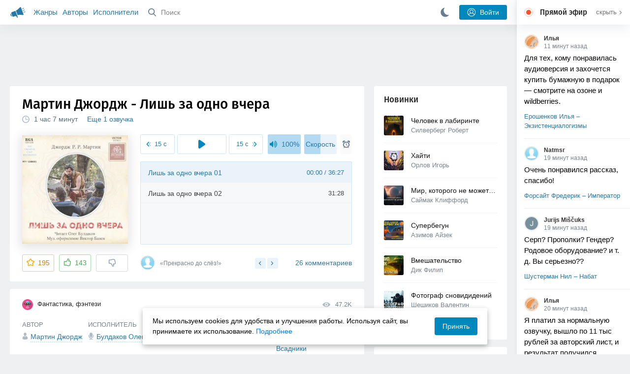

--- FILE ---
content_type: text/html; charset=utf-8
request_url: https://akniga.org/martin-dzhordzh-lish-za-odno-vchera
body_size: 38028
content:
<!doctype html>
<html>


            
            

                    
    



<head>
    
        <meta charset="utf-8">
        <meta name="description" content="Слушайте аудиокнигу 'Лишь за одно вчера' онлайн, читает Булдаков Олег. Взрыв был почти вчера. Всего четыре года назад ядерная катастрофа уничтожила города. К небольшому поселению">
        <meta name="keywords" content="аудиокнига, слушать онлайн, Лишь за одно вчера, Фантастика, фэнтези, Мартин Джордж">
        <meta name="viewport" content="width=device-width, initial-scale=1.0, viewport-fit=cover, user-scalable=no">
        <meta name="robots" content="index,follow">
        <meta name="theme-color" content="#426380">

        <title>Лишь за одно вчера - слушать аудиокнигу онлайн | Мартин Джордж</title>

        
                    <link rel="alternate" type="application/rss+xml" href="https://akniga.org/rss/comments/12288/" title="Мартин Джордж – Лишь за одно вчера">
        
        
                    <link rel="canonical" href="https://akniga.org/martin-dzhordzh-lish-za-odno-vchera" />
        
        
        
                <link rel="preload" as="image" href="https://akniga.org/uploads/media/topic/2019/03/22/09/preview/acb2ddf894e0af6ec803_400x.jpg">
        <link rel="preload" href="https://akniga.org/application/frontend/skin/acl/assets/fonts/firaSans-medium.woff2" as="font" crossorigin="crossorigin" type="font/woff2">
    
    <link rel="stylesheet" type="text/css" href="https://akniga.org/application/tmp/templates/cache/acl/4379279ed3d1db5d4930abf0187a6c4e.css?v=23" />

    
        <link rel="search" type="application/opensearchdescription+xml" href="https://akniga.org/search/opensearch/" title="Аудиокниги Клуб - Слушаем Онлайн!" />
    <script>(function(window, document, undefined) {var DOMReady = function(onInteractive, onComplete) {document.onreadystatechange = function() {var state = document.readyState;if (state === 'interactive' && onInteractive !== undefined) {onInteractive();}if (state === 'complete' && onComplete !== undefined) {onComplete();}};};var loadSymbols = function (callback) {var req = new XMLHttpRequest();req.onload = function (e) {var svgContainer = document.createElement('div');var svg = document.implementation.createHTMLDocument('');svgContainer.style.position = 'absolute';svgContainer.style.width = 0;svgContainer.style.height = 0;svgContainer.style.overflow = 'hidden';svgContainer.style.zIndex = -9999;svg.body.innerHTML = e.target.response;svgContainer.appendChild(svg.body.firstElementChild);document.body.appendChild(svgContainer);svg = null;if (callback!==undefined) callback();};req.open('GET', 'https://akniga.org/application/frontend/skin/acl/assets/symbols_v2.svg?v4', true);req.responseType = 'text';req.send();};DOMReady(function() {loadSymbols(function() {});});})(window, document);</script>
    <style type="text/css">@font-face {font-family:'Fira Sans';font-display: swap;font-style:normal;font-weight:500;src:url(https://akniga.org/application/frontend/skin/acl/assets/fonts/firaSans-medium.eot);src:local("Fira Sans Medium"),local("FiraSans-Medium"),url(https://akniga.org/application/frontend/skin/acl/assets/fonts/firaSans-medium.eot?#iefix) format("embedded-opentype"),url(https://akniga.org/application/frontend/skin/acl/assets/fonts/firaSans-medium.woff2) format("woff2"),url(https://akniga.org/application/frontend/skin/acl/assets/fonts/firaSans-medium.woff) format("woff"),url(https://akniga.org/application/frontend/skin/acl/assets/fonts/FiraSans/firaSans-medium.ttf) format("truetype")}</style>


        <link rel="shortcut icon" href="https://akniga.org/application/frontend/skin/acl/assets/images/favicons/favicon.ico?v3">
        <link rel="manifest" href="https://akniga.org/application/frontend/skin/acl/assets/manifest.json?v7">

        
    

                                    <script data-ad-client="ca-pub-9345723927554558" async src="https://pagead2.googlesyndication.com/pagead/js/adsbygoogle.js"></script>
                  <script>window.yaContextCb = window.yaContextCb || [] </script> 
          <script async src="https://yandex.ru/ads/system/context.js"></script>
          <script async src="https://cdn.digitalcaramel.com/caramel.js"></script>
          <script type="text/javascript">
            (function(e, x, pe, r, i, me, nt){
            e[i]=e[i]||function(){(e[i].a=e[i].a||[]).push(arguments)},
            me=x.createElement(pe),me.async=1,me.src=r,nt=x.getElementsByTagName(pe)[0],me.addEventListener('error',function(){function cb(t){t=t[t.length-1],'function'==typeof t&&t({flags:{}})};Array.isArray(e[i].a)&&e[i].a.forEach(cb);e[i]=function(){cb(arguments)}}),nt.parentNode.insertBefore(me,nt)})
            (window, document, 'script', 'https://abt.s3.yandex.net/expjs/latest/exp.js', 'ymab');
            ymab('metrika.22013362', 'init'/*, {clientFeatures}, {callback}*/);
            </script>
                  
    

    

    <link rel="apple-touch-icon" href="https://akniga.org/application/frontend/skin/acl/assets/images/logo-square.png">


    <meta property="og:site_name" content="Аудиокниги Клуб - Слушаем Онлайн!" />
<meta property="og:type" content="article" />
<meta property="og:title" content="Лишь за одно вчера - слушать аудиокнигу онлайн | Мартин Джордж" />
<meta property="og:description" content="Слушайте аудиокнигу 'Лишь за одно вчера' онлайн, читает Булдаков Олег. Взрыв был почти вчера. Всего четыре года назад ядерная катастрофа уничтожила города. К небольшому поселению" />
<meta property="og:url" content="https://akniga.org/martin-dzhordzh-lish-za-odno-vchera" />
<meta property="article:published_time" content="2016-06-25T21:33:57+03:00" />
<meta property="og:image" content="https://akniga.org/uploads/media/topic/2019/03/22/09/preview/acb2ddf894e0af6ec803_400x.jpg" />
<script type="text/javascript">
    var REALTIME_OPTIONS = {
        server_address: 'https://realtime.akniga.org:9293/realtime',
        client_timeout: 120
    };
</script><script type="text/javascript">
    var TALK_OPTIONS = {
        current_user_realtime_channel: '',
        comment_live_block_realtime_channel: 'comment_live_block'
    };
</script>

</head>


    
    

<body class="layout layout--user-role-guest layout--user-role-not-admin  " >
    
    

    
    
    
    

<header class="header__main" data-shop="1">

  <div class="container__main">

    <a href="https://akniga.org/" class="logo__main">
      
      <svg class="icon icon-logo" viewBox="0 0 512 512"><path d="M315.015 84.967s-62.876 78.464-123.742 101.181l53.838 144.319c60.873-22.697 159.7-4.791 159.7-4.791l30.703-11.454-89.796-240.71-30.703 11.455zM22.92 331.154c9.712 25.011 27.728 41.285 40.64 36.468l-33.814-90.643c-12.912 4.817-15.868 28.914-6.826 54.175zM168.344 196.415l-103.9 38.76c-16.327 6.091-24.926 22.941-18.835 39.268l31.599 84.706c6.091 16.327 23.892 24.145 40.219 18.054l42.543-15.871.002.006c0-.001.045-.021.178-.071 22.665-8.455 47.561 2.216 57.634 23.673l.326-.122 10.321 27.668 25.823-9.633-78.049-209.221c-2.971.484-5.392 1.862-7.861 2.783z"/><path d="M469.759 163.819c1.325 3.551-.497 7.54-4.047 8.864l-47.957 17.89c-3.551 1.325-7.54-.497-8.864-4.047l-.344-.922c-1.325-3.551.497-7.54 4.047-8.864l47.957-17.89c3.551-1.325 7.54.497 8.864 4.047l.344.922zM446.947 103.983c1.953 3.248.893 7.503-2.355 9.456l-43.868 26.373c-3.248 1.953-7.503.893-9.456-2.355l-.507-.844c-1.953-3.248-.893-7.503 2.355-9.456l43.868-26.373c3.248-1.953 7.503-.893 9.456 2.355l.507.844zM491.366 223.053c-.652-3.733-4.239-6.255-7.973-5.603l-50.423 8.802c-3.733.652-6.255 4.239-5.603 7.973l.169.97c.652 3.733 4.239 6.255 7.973 5.603l50.423-8.802c3.733-.652 6.255-4.239 5.603-7.973l-.169-.97z"/></svg>

    </a>

    <div class="menu__mobile js-events-counter">
      
      <svg class="icon" viewBox="0 0 7 4"><path d="M3.5 2.621L5.977.145a.504.504 0 0 1 .705.001.494.494 0 0 1 .002.706L3.852 3.684a.493.493 0 0 1-.354.143.47.47 0 0 1-.35-.143L.316.852A.504.504 0 0 1 .318.146a.494.494 0 0 1 .705-.001L3.5 2.62z"/></svg>
            <span class="bubble pj-update hidden">0</span>
    </div>

    <div class="header-title item__mobile">
      <span class="header-title-text">Книга</span>
      
      <svg class="icon scroll-to-top" viewBox="0 0 1792 1792"><path d="M1675 971q0 51-37 90l-75 75q-38 38-91 38-54 0-90-38l-294-293v704q0 52-37.5 84.5T960 1664H832q-53 0-90.5-32.5T704 1547V843l-294 293q-36 38-90 38t-90-38l-75-75q-38-38-38-90 0-53 38-91l651-651q35-37 90-37 54 0 91 37l651 651q37 39 37 91z"/></svg>
    </div>

    <div class="menu__nav">
         <div class="container__remaining-width">
            <a href="https://akniga.org/sections/">Жанры</a>
            <a href="https://akniga.org/authors/">Авторы</a>
            <a href="https://akniga.org/performers/">Исполнители</a>
         </div>
           <form action="https://akniga.org/search/books" method="get" class="ls-search-form menu__search js-menu-search">
             <button type="submit" class="button-search">
               
               <svg class="icon icon-search" viewBox="0 0 14 14"><g><g transform="translate(-69 -18)"><path d="M82.77 31.8a.77.77 0 0 1-.53.2c-.21 0-.4-.08-.55-.23l-3.48-3.49a5.94 5.94 0 0 1-3.36 1.02A5.76 5.76 0 0 1 69 23.65 5.76 5.76 0 0 1 74.85 18a5.76 5.76 0 0 1 5.86 5.65c0 1.34-.49 2.62-1.37 3.64l3.45 3.46c.29.3.28.76-.02 1.04zm-12.24-8.15c0 2.3 1.94 4.18 4.32 4.18a4.26 4.26 0 0 0 4.33-4.18c0-2.3-1.94-4.18-4.33-4.18a4.26 4.26 0 0 0-4.32 4.18z" /></g></g></svg>
             </button>
             <input type="text" class="ls-field-input ls-search-form-input" name ='q' placeholder="Поиск"></input>
             <div class="button-close">
               <svg class="icon icon-close" xmlns="http://www.w3.org/2000/svg"><use xlink:href="#close-button"></use></svg>
             </div>
         </form>


         
         
         <div class="button-comments item__mobile">
           
           <svg class="icon icon-comments" viewBox="0 0 17 14"><path d="M15.48 2.9A7.5 7.5 0 0 0 12.46.78 10.9 10.9 0 0 0 8.29 0C6.8 0 5.4.26 4.13.78A7.5 7.5 0 0 0 1.1 2.9a4.38 4.38 0 0 0-.27 5.5c.56.8 1.32 1.46 2.29 2a5.76 5.76 0 0 1-1.08 2.06 146.05 146.05 0 0 0-.68.74l-.06.08-.06.08c-.03.04-.05.07-.04.08l-.02.1c-.02.04-.01.08 0 .1.03.12.08.2.15.26.08.07.16.1.25.1a10.17 10.17 0 0 0 5.36-2.4c.46.04.91.07 1.34.07 1.51 0 2.9-.26 4.17-.78a7.5 7.5 0 0 0 3.02-2.13 4.5 4.5 0 0 0 1.1-2.93 4.5 4.5 0 0 0-1.1-2.93z" fill-rule="nonzero"/></svg>

          </div>
    </div>

      
    <div class="search__content" style="display: none;"></div>

        <div class="button--login ls-button ls-button-submit js-button-login pull-right">
      <svg class="icon icon-user" xmlns="http://www.w3.org/2000/svg"><use xlink:href="#user-button"></use></svg>
      Войти
    </div>
    <div class="menu__icons">
      <a href="#" title="Ночная тема" class="link__book button--night">
        <svg class="icon icon--moon" xmlns="http://www.w3.org/2000/svg"><use xlink:href="#moon"></use></svg>
      </a>
    </div>
      </div>
  <div class="caption--show js-side-hide"><svg class="icon icon-arrow-left" xmlns="http://www.w3.org/2000/svg"><use xlink:href="#arrow-small"></use></svg> Эфир</div>
</header>




<div class="player__wrapper--fade"></div>
<div id="privacy-banner" class="privacy-banner-desktop">
    <div class="privacy-text">
    Мы используем cookies для удобства и улучшения работы. Используя сайт, вы принимаете их использование.
    <a href="/page/policy/" target="_blank">Подробнее</a>
    </div>
    <button class="ls-button ls-button--primary js-privacy-accept">Принять</button>
</div>
<div class="navbar">
  
  <div id="privacy-banner" >
    <div class="privacy-text">
    Мы используем cookies для удобства и улучшения работы. Используя сайт, вы принимаете их использование.
    <a href="/page/policy/" target="_blank">Подробнее</a>
    </div>
    <button class="ls-button ls-button--primary js-privacy-accept">Принять</button>
</div>

  <div class="menu__player--wrapper unloaded">
      <a class="link__action link__backtobook item__mobile tap-link"  href="#">
        <svg class="icon icon-arrow-left" xmlns="http://www.w3.org/2000/svg"><use xlink:href="#arrow-small"></use></svg>
        К описанию
      </a>
      <div class="link__close item__mobile js-close-player">
        <svg class="icon icon-close" xmlns="http://www.w3.org/2000/svg"><use xlink:href="#close-button"></use></svg>
      </div>
      <div class="player__wrapper ">
        <div class="container__remaining-width player__sliders">
            <div class="player__volume">
              <svg class="icon" xmlns="http://www.w3.org/2000/svg"><use xlink:href="#volume"></use></svg>
              <span class="volume_value">100%</span>
              <span class="player__slider"></span>
            </div>
            <div class="player__speed">
              <span class="speed_value">1x</span>
              <span class="player__slider"></span>
            </div>
            <div class="player__timer">
              <svg class="icon" xmlns="http://www.w3.org/2000/svg"><use xlink:href="#timer"></use></svg>
            </div>
        </div>
        <div class="container__remaining-width player__desktop">
            <div class="player__picture button__player--play">
              <svg class="icon icon-pause" xmlns="http://www.w3.org/2000/svg"><use xlink:href="#pause_button_c"></use></svg>
              <svg class="icon icon-play" xmlns="http://www.w3.org/2000/svg"><use xlink:href="#play_button_c"></use></svg>
              
            </div>
            <div class="player__title">
            <span class="player__title--main">
                <span class="wrapper"></span>
            <span class="player__title--small book--chapter-current"></span>
            </div>
        </div>
          </div>
      <div class="menu__player--menu"></div>
    <div class="menu__player--block">
      <div class="menu__player--content">
        <div class="menu__player--content-small">
            <div class="tooltips"></div>
            <span class="book--chapter-current-title"></span>

            <div class="book__player--progress">
              <span class="menu__player--content--time player-time-current">00:00</span>
              <span class="menu__player--content--time player-time-duration">--:--</span>
              <span class="progress__bar progress__bar--player"></span>
            </div>
            <div class="jpl empty">
              <audio preload="auto"></audio>
            </div>
            <div class="full-width player--buttons">
              <button class="button__player button__player--back">
                <svg class="icon" xmlns="http://www.w3.org/2000/svg"><use xlink:href="#chapter_skip_back"></use></svg>
              </button>
              <button class="button__player button__player--back-text">
                <svg class="icon" xmlns="http://www.w3.org/2000/svg"><use xlink:href="#time_skip_back"></use></svg>
                <span>15 c</span>
              </button>
              <button class="button__player button__player--play">
                <svg class="icon icon-play" xmlns="http://www.w3.org/2000/svg"><use xlink:href="#play_button"></use></svg>
                <svg class="icon   icon-pause" xmlns="http://www.w3.org/2000/svg"><use xlink:href="#pause_button"></use></svg>
                
              </button>
              <button class="button__player button__player--forward-text">
                <span>15 c</span>
                <svg class="icon" xmlns="http://www.w3.org/2000/svg"><use xlink:href="#time_skip_forward"></use></svg>
              </button>
              <button class="button__player button__player--forward">
                <svg class="icon" xmlns="http://www.w3.org/2000/svg"><use xlink:href="#chapter_skip_forward"></use></svg>
              </button>
            </div>
          </div>
          <div class="full-width">
            <div class="container__remaining-width pull-left js-book-data"></div>
            <a class="ls-button link__backtobook item__desktop" href="#">
              <svg class="icon icon--history" xmlns="http://www.w3.org/2000/svg"><use xlink:href="#contents"></use></svg>
              К описанию
            </a>
            <div class="container__remaining-width">
              <button class="button__open full-width">Главы
                <svg class="icon icon-arrow" xmlns="http://www.w3.org/2000/svg"><use xlink:href="#arrow-small"></use></svg>
              </button>
            </div>
          </div>
          <div class="full-width menu__player--content-chapters player--chapters">
            <div class="mobile__title--chapters">Список глав</div>
                  <div class="mobile__button--close mobile__button--close--chapters">
                    <svg class="icon icon-close" xmlns="http://www.w3.org/2000/svg"><use xlink:href="#close-button"></use></svg>
                  </div>
                  <div class="global__popup--content">
                    <div class="chapter__default">
                    <div class="chapter__default--time">--:--</div>
                    <div class="chapter__default--title"></div>
                    </div>
                  </div>
          </div>
        </div>
    </div>
  </div>
  <div class="player__wrapper--bar unloaded">
    <div class="player__wrapper--bar--image button__player--play">
      <div class="player__picture"></div>
      <svg class="icon icon-pause" xmlns="http://www.w3.org/2000/svg"><use xlink:href="#pause_button_c"></use></svg>
      <svg class="icon icon-play" xmlns="http://www.w3.org/2000/svg"><use xlink:href="#play_button_c"></use></svg>
      <div class="percent-number"><span></span></div>
      
  </div>
  <div>
    <span class="player__wrapper--bar--caption"></span>
    <span class="player__wrapper--bar--author"></span>
  </div>
  
  <svg class="icon button-open icon-arrow-up" xmlns="http://www.w3.org/2000/svg"><use xlink:href="#arrow-small"></use></svg>
</div>
</div>



<div class="mobile__popup mobile__popup--speed">
     <div class="mobile__popup--content">
       <span class="mobile__popup--content--caption">Скорость чтения</span>
       <span class="mobile__popup--speed--slider progress__bar"></span>
       <div class="speed_controls">
         <span val="minus" class="speed__control icon-minus"><svg class="icon" xmlns="http://www.w3.org/2000/svg"><use xlink:href="#minus-icon"></use></svg></span>
         <span class="speed_value">1x</span>
         <span val="plus" class="speed__control icon-plus"><svg class="icon" xmlns="http://www.w3.org/2000/svg"><use xlink:href="#plus-icon"></use></svg></span>
      </div>
   </div>
   <div class="mobile__popup--button mobile__popup--button--save">
        Сохранить изменения
   </div>
</div>

<div class="mobile__popup mobile__popup--timer">
     <div class="mobile__popup--content">
       <span class="mobile__popup--content--caption">Таймер сна</span>
     <span class="mobile__popup--content--caption-small">Чтение остановится через</span>
     <div class="timer__wrapper">
        <div class="timer__wrapper__wrapper timer__hours" data-val="0">
          <span val="minus" class="timer__control icon-minus"><svg class="icon" xmlns="http://www.w3.org/2000/svg"><use xlink:href="#minus-icon"></use></svg></span>
          <span val="plus" class="timer__control icon-plus"><svg class="icon" xmlns="http://www.w3.org/2000/svg"><use xlink:href="#plus-icon"></use></svg></span>
          <span class="timer__text ">0 <span>часов</span></span>
        </div>
        <div class="timer__wrapper__wrapper timer__minutes" data-val="20">
          <span val="minus" class="timer__control icon-minus"><svg class="icon" xmlns="http://www.w3.org/2000/svg"><use xlink:href="#minus-icon"></use></svg></span>
          <span val="plus" class="timer__control icon-plus"><svg class="icon" xmlns="http://www.w3.org/2000/svg"><use xlink:href="#plus-icon"></use></svg></span>
          <span class="timer__text">20 <span>минут</span></span>
        </div>
     </div>
     <span class="mobile__popup--content--button button-start">Включить таймер</span>
   </div>
   
     <div class="mobile__popup--button mobile__button--close">
        Закрыть
   </div>
</div>




    
    <main class="container__main">
      
        
                   
        



<div class="container__ad ad1">
  <noindex>
                  <div caramel-id="01j78m0npkyyw45bmhb39exg3g"></div>
              </noindex>
</div>

    

          <div class="content__main__articles  content__article">

              

              
              

              
              
              
              
              
                                  
                                            
                                                            

              
              
    
    



    
            











<article class="ls-topic js-topic"
data-target-id="12288"
data-bid="40337"
itemscope itemtype="http://schema.org/Book">

  
  
   
  

    <div class="content__main__book--item content__main__book--item--main js-book-page playlist--show">
            <div class="full-width book--header">
          <div class="caption__article-main-mobile--container">
            <h1 class="caption__article-main">Мартин Джордж - Лишь за одно вчера</h1>
            <div class="caption__article-title hidden" itemprop="name">Лишь за одно вчера</div>
                          <a href="https://akniga.org/author/%D0%9C%D0%B0%D1%80%D1%82%D0%B8%D0%BD%20%D0%94%D0%B6%D0%BE%D1%80%D0%B4%D0%B6" class="link__action caption__article-author">
                Мартин Джордж
              </a>
                      </div>

          
          

          
                                    <span class="caption__article-duration link__action--label--listen wrapper--history-menu" data-bid="40337" >
                                  <svg class="icon icon-percent" viewBox="0 0 14 14"><path d="M6.94 0a6.95 6.95 0 1 0 .02 13.9A6.95 6.95 0 0 0 6.94 0zm0 12.4a5.47 5.47 0 1 1 .01-10.94 5.47 5.47 0 0 1-.01 10.94zm3.62-5.67H7.44V2.98a.57.57 0 0 0-1.14 0V7.3c0 .31.25.57.57.57h3.69a.57.57 0 0 0 0-1.14z" fill="#afbbc7" fill-rule="nonzero"/></svg>
                                
                <span class="percent-number"><span class="hours">1 час</span> <span class="minutes">7 минут</span></span>
                              </span>
                                                                          <span class="caption__article-main--additional item__desktop">
              <a href="#alternatives">Еще 1 озвучка</a>
            </span>
                    
                    

      </div>




      
      <div class="book--table">
        <div class="container__remaining-width book--cover">
          <div class="cover__wrapper--image book-id-40337" oncontextmenu="return false;">
                           
                <img src="https://akniga.org/uploads/media/topic/2019/03/22/09/preview/acb2ddf894e0af6ec803_400x.jpg" class="loaded" alt="Лишь за одно вчера" />
            
                           <div style="display:none;" class="mobile__button--play button__player--play player-loading button__player--bookpage--play button__player--play-40337 player-loading">
                 <svg class="icon icon-pause" xmlns="http://www.w3.org/2000/svg"><use xlink:href="#pause_button_c"></use></svg>
                 <svg class="icon icon-play" xmlns="http://www.w3.org/2000/svg"><use xlink:href="#play_button_c"></use></svg>
                 <div class="player-loader"><span></span><span></span><span></span></div>
                 <svg viewBox="0 0 36 36" class="circular-chart hidden">
                  <path class="circle-path" stroke-dasharray="0, 100" d="M18 2.0845 a 15.9155 15.9155 0 0 1 0 31.831 a 15.9155 15.9155 0 0 1 0 -31.831"></path>
                 </svg>
               </div>

             
          </div>
        </div>
        <div class="container__remaining-width book--player  book-id-40337">
                        <div class="full-width content__main__book--item--content--player">
                      <div class="container__remaining-width player--buttons player--buttons-book player--buttons-onefile">
                            
                            <button class="button__player button__player--back-text">
                              <svg class="icon" viewBox="0 0 9 9"><path d="M2.18 4.5l3.18-3.37A.5.5 0 0 0 5.5.8a.5.5 0 0 0-.14-.35L5.1.14a.45.45 0 0 0-.66 0L.63 4.15a.5.5 0 0 0-.13.35c0 .13.05.26.14.35l3.78 4a.45.45 0 0 0 .66 0l.28-.29c.18-.2.18-.5 0-.7L2.18 4.5z"/><path d="M5.84 4.5L8.4 1.88c.07-.07.11-.17.11-.27s-.04-.2-.1-.27l-.23-.23a.36.36 0 0 0-.53 0L4.61 4.23a.39.39 0 0 0-.11.27c0 .1.04.2.1.27L7.65 7.9a.36.36 0 0 0 .53 0l.22-.23a.4.4 0 0 0 0-.54L5.84 4.5z" opacity=".5"/></svg>
                              
                              <span>15 c</span>
                            </button>
                            <button class="button__player button__player--play button__player--bookpage--play button__player--play-40337">
                              <svg class="icon icon-play" viewBox="0 0 11 14"><path d="M0 12.2V1.8A1.73 1.73 0 0 1 2.71.38l7.5 5.2a1.73 1.73 0 0 1 0 2.84l-7.5 5.2A1.73 1.73 0 0 1 0 12.2z" fill-rule="nonzero"></path></svg>
                              
                              <svg class="icon icon-pause" xmlns="http://www.w3.org/2000/svg"><use xlink:href="#pause_button"></use></svg>
                              <div class="player-loader"><span></span><span></span><span></span></div>
                            </button>
                            <button class="button__player button__player--forward-text">
                              <span>15 c</span>
                              
                              <svg class="icon" viewBox="0 0 9 9"><path d="M6.82 4.5L3.64 1.13A.5.5 0 0 1 3.51.8a.5.5 0 0 1 .13-.35l.28-.3a.45.45 0 0 1 .66 0l3.78 4.01c.08.1.13.22.13.35a.5.5 0 0 1-.13.35l-3.78 4a.45.45 0 0 1-.65 0l-.28-.29a.51.51 0 0 1 0-.7L6.82 4.5z"/><path d="M3.16 4.5L.6 1.88a.39.39 0 0 1-.11-.27c0-.1.04-.2.1-.27l.23-.23a.36.36 0 0 1 .53 0l3.03 3.12c.07.07.11.17.11.27s-.04.2-.1.27L1.35 7.9a.36.36 0 0 1-.53 0l-.22-.23a.4.4 0 0 1 0-.54L3.16 4.5z" opacity=".5"/></svg>
                            </button>
                            <button class="button__player button__player--speed player__speed speed_value" data-bid="40337">1x</button>
                            
                      </div>
                        <div class="container__remaining-width">
                          <div class="volume__hor item__desktop">
                              <svg class="icon" xmlns="http://www.w3.org/2000/svg"><use xlink:href="#volume"></use></svg>
                              <div class="volume_value">100%</div>
                          </div>
                          <div class="speed__hor item__desktop">
                            <div class="speed_value">Скорость</div>
                          </div>
                          <div class="player__timer">
                            <svg class="icon" xmlns="http://www.w3.org/2000/svg"><use xlink:href="#timer"></use></svg>
                          </div>
                        </div>


                        <div class="bookpage--chapters player--chapters" data-bid="40337">

                                                                                                                                                                          <div class="chapter__default chapter__current" data-pos="0" data-id="0">
                                      <div class="chapter__default--time"><span><span class="player-time-current">00:00</span> / </span>36:27</div>
                                      
                                      <div class="chapter__default--title">Лишь за одно вчера 01</div>
                                      <div class="chapter__default--progress"></div>                                    </div>
                                                                                                            <div class="chapter__default " data-pos="2187" data-id="1">
                                      <div class="chapter__default--time">31:28</div>
                                      
                                      <div class="chapter__default--title">Лишь за одно вчера 02</div>
                                                                          </div>
                                                                      
                                                                                     </div>
              </div>
                    



      </div>

    </div>


    
    <div class="book--bottom">
      <div class="cover__wrapper--buttons">
        








    


<div class="ls-counter ls-favourite ls-favourite--has-counter   ls-topic-favourite"
     data-param-i-target-id="12288"
     data-type="topic"
     title="Добавить в избранное"
     >

    
      <svg class="icon icon-star" xmlns="http://www.w3.org/2000/svg"><use xmlns:xlink="http://www.w3.org/1999/xlink" xlink:href="#star_empty"></use></svg>
      
      <span class="counter-number ls-favourite-count js-favourite-count" >
        195
      </span>
</div>

        














                
    


    


<div class="ls-vote ls-vote-body ls-vote--count-positive ls-vote--not-voted ls-vote--default  js-vote-topic"  data-param-i-target-id="12288" data-type="topic">
    
        
            
              
              

                <div class="ls-vote-item ls-vote-item-up  ls-counter " title="" data-vote-value="1">
                  <svg class="icon" xmlns="http://www.w3.org/2000/svg"><use xlink:href="#like_empty"></use></svg>
                  <span class="counter-number js-vote-rating-up">143</span>
                </div>
                

              
                              <div class="ls-vote-item ls-vote-item-down  ls-counter " title="" data-vote-value="-1">
                  <svg class="icon" xmlns="http://www.w3.org/2000/svg"><use xlink:href="#dislike_empty"></use></svg>
                                  </div>
              
              

        
</div>

      </div>

            <div class="top-comments item__desktop">
                  <div class="carousel-comments">
                            <a href="#comment24152" class="content__main__book--item--comment content__main__book--item--comment-text">
                      <img class="content__main__book--item--comment-avatar" src="https://akniga.org/application/frontend/skin/acl/assets/images/avatars/avatar_male_64x64crop.png">
                      «Прекрасно до слёз!»
                </a>
                            <a href="#comment17460" class="content__main__book--item--comment content__main__book--item--comment-text">
                      <img class="content__main__book--item--comment-avatar" src="https://akniga.org/uploads/images/users/000/029/640/2019/03/22/avatar-user-29640_64x64crop.jpg?004046">
                      «грустный рассказ.»
                </a>
                            <a href="#comment14644" class="content__main__book--item--comment content__main__book--item--comment-text">
                      <img class="content__main__book--item--comment-avatar" src="https://akniga.org/uploads/images/users/000/024/401/2019/03/22/avatar-user-24401_64x64crop.jpg?001134">
                      «хороший рассказ в отличном исполнении. за короткий промежуток автору получилось...»
                </a>
                            <a href="#comment15062" class="content__main__book--item--comment content__main__book--item--comment-text">
                      <img class="content__main__book--item--comment-avatar" src="https://akniga.org/application/frontend/skin/acl/assets/images/avatars/avatar_female_64x64crop.png">
                      «Интересный рассказ, но больше социальный и психологический, событий и активности мало....»
                </a>
                            <a href="#comment14733" class="content__main__book--item--comment content__main__book--item--comment-text">
                      <img class="content__main__book--item--comment-avatar" src="https://akniga.org/uploads/images/users/000/061/585/2019/03/22/avatar-user-61585_64x64crop.jpg?030000">
                      «Стоит того чтобы потратить своё время. Очень глубокий смысл. 10/10.»
                </a>
                      </div>
          <div class="slick-prev"><svg class="icon icon-arrow icon-arrow-left" xmlns="http://www.w3.org/2000/svg"><use xlink:href="#arrow-small"></use></svg></div>
          <div class="slick-next"><svg class="icon icon-arrow icon-arrow-right" xmlns="http://www.w3.org/2000/svg"><use xlink:href="#arrow-small"></use></svg></div>
              </div>
      
            <a href="#comments" class="link__action link__action--comments tap-link no-pjax">
        <svg class="icon icon-comments" xmlns="http://www.w3.org/2000/svg"><use xlink:href="#comments-icon"></use></svg>
                 26 комментариев
              </a>
      
            <div class="link__action link__action--showall tap-link item__mobile js-playlist-show" data-mode="1">
        <svg class="icon" xmlns="http://www.w3.org/2000/svg"><use xlink:href="#contents"></use></svg>
        <span>Скрыть главы</span>
      </div>
      
      </div>
    

    


  </div>




  <div class="content__main__book--item">
      <div class="full-width">
                                <a href="https://akniga.org/section/fantasy/" class="section__title">
              <img src="https://akniga.org/uploads/images/blogs/000/000/021/2019/03/23/avatar-blog-21_48x48crop.png" />              Фантастика, фэнтези
            </a>
        
        <span class="link__action--label link__action--label--views pull-right">
          <svg class="icon" xmlns="http://www.w3.org/2000/svg"><use xlink:href="#views"></use></svg>
          47.2K
        </span>

      </div>
    

      
                                <div class="full-width stretch--content">
            <div class="caption__article--about-block about-author">
        <div class="content__main__book--item--caption">
          Автор        </div>
        <span class="content__article--about-content about-author">
                                                    <div class="tooltip__wrapper ">
    <a rel="author" class="link__author" href="https://akniga.org/author/%D0%9C%D0%B0%D1%80%D1%82%D0%B8%D0%BD%20%D0%94%D0%B6%D0%BE%D1%80%D0%B4%D0%B6/">
              <svg class="icon icon-author" xmlns="http://www.w3.org/2000/svg"><use xlink:href="#author"></use></svg>
            <span itemprop="author">Мартин Джордж</span>
    </a>
    <div class="tooltip__main tooltip__main--top">
      
       














                
    


    


<div class="ls-vote ls-vote-body ls-vote--count-positive ls-vote--not-voted ls-vote--default  js-vote-author"  data-param-i-target-id="2510" data-type="author">
    
        
            
              
              

                <div class="ls-vote-item ls-vote-item-up  ls-counter " title="" data-vote-value="1">
                  <svg class="icon" xmlns="http://www.w3.org/2000/svg"><use xlink:href="#like_empty"></use></svg>
                  <span class="counter-number js-vote-rating-up">468</span>
                </div>
                

              
                              <div class="ls-vote-item ls-vote-item-down  ls-counter " title="" data-vote-value="-1">
                  <svg class="icon" xmlns="http://www.w3.org/2000/svg"><use xlink:href="#dislike_empty"></use></svg>
                                  </div>
              
              

        
</div>

    </div>
  </div>

                                                        </span>
      </div>
                  <div class="caption__article--about-block">
        <div class="content__main__book--item--caption">
          Исполнитель        </div>
        <span class="content__article--about-content">
                                      <div class="tooltip__wrapper ">
    <a rel="performer" class="link__reader" href="https://akniga.org/performer/%D0%91%D1%83%D0%BB%D0%B4%D0%B0%D0%BA%D0%BE%D0%B2%20%D0%9E%D0%BB%D0%B5%D0%B3/">
                <svg class="icon icon-author" xmlns="http://www.w3.org/2000/svg"><use xlink:href="#performer"></use></svg>
            <span>Булдаков Олег</span>
    </a>
        <div class="tooltip__main tooltip__main--top">
      
     














                
    


    


<div class="ls-vote ls-vote-body ls-vote--count-positive ls-vote--not-voted ls-vote--default  js-vote-performer"  data-param-i-target-id="531" data-type="performer">
    
        
            
              
              

                <div class="ls-vote-item ls-vote-item-up  ls-counter " title="" data-vote-value="1">
                  <svg class="icon" xmlns="http://www.w3.org/2000/svg"><use xlink:href="#like_empty"></use></svg>
                  <span class="counter-number js-vote-rating-up">4.6K</span>
                </div>
                

              
                              <div class="ls-vote-item ls-vote-item-down  ls-counter " title="" data-vote-value="-1">
                  <svg class="icon" xmlns="http://www.w3.org/2000/svg"><use xlink:href="#dislike_empty"></use></svg>
                                  </div>
              
              

        
</div>

    </div>
      </div>

                                                        </span>
      </div>
                    <div class="caption__article--about-block">
          <div class="content__main__book--item--caption">
            Рейтинг
          </div>
          <span class="content__article--about-content">
            <span class="label__fl text__fl">
                <svg class="icon" xmlns="http://www.w3.org/2000/svg"><use xlink:href="#fantlab"></use></svg>
                  <span>7.60 из 10</span>
            </span>
          </span>
        </div>
                    <div class="caption__article--about-block">
          <div class="content__main__book--item--caption">
            Длительность
          </div>
          <span class="content__article--about-content book-duration-40337">
              <span class="hours">1 час</span> <span class="minutes">7 минут</span>
              <span class="rate"></span>
          </span>
        </div>
                    <div class="caption__article--about-block">
          <div class="content__main__book--item--caption">
            Год
          </div>
          <span class="content__article--about-content">
              2016
          </span>
        </div>
                    <div class="caption__article--about-block about--series">
          <div class="content__main__book--item--caption">
            Серия
          </div>
          <span class="content__article--about-content">
              <a href="https://akniga.org/series/%D0%A1%D0%BE%D0%B7%D0%B2%D0%B5%D0%B7%D0%B4%D0%B8%D0%B5%20%D0%9B%D1%8C%D0%B2%D0%B0%202%3A%20%D0%92%D1%81%D0%B0%D0%B4%D0%BD%D0%B8%D0%BA%D0%B8%20%D0%90%D0%BF%D0%BE%D0%BA%D0%B0%D0%BB%D0%B8%D0%BF%D1%81%D0%B8%D1%81%D0%B0" class="link__series">
                <svg class="icon" xmlns="http://www.w3.org/2000/svg"><use xlink:href="#series"></use></svg>
                <span>Созвездие Льва 2: Всадники Апокалипсиса  (25) </span>
            </a>
          </span>
        </div>
      
              <div class="stretch"></div>
          </div>

    
    

        <div class="full-width caption__article--about-block caption__article--about-block-samebook">
      <a class="anchor-link left--side" name="alternatives"></a>
      <div class="content__article--about-content">
        <div class="content__main__book--item--caption">Альтернативная озвучка</div>
        <span class="samebook-list">
                    <div>
            <a class="link__author" href="https://akniga.org/martin-dzhordzh-lish-za-odno-vchera-1">
              <svg class="icon icon-author" xmlns="http://www.w3.org/2000/svg"><use xlink:href="#performer"></use></svg>
              <span>
                                    Гарри Стил                              </span>
                            <span class="ls-counter inline-counter">
                 <svg class="icon" xmlns="http://www.w3.org/2000/svg"><use xlink:href="#like"></use></svg>
                 <span class="counter-number">40</span>
              </span>
                                        </a>
          </div>
                  </span>
      </div>
    </div>
    

        <div class="classifiers__article-main">
      
              <div>
          Жанры:
                      <a href="https://akniga.org/label/genre/fantastika">Фантастика</a><span>(<a href="https://akniga.org/label/genre/fantastika/postapokaliptika">Постапокалиптика</a>)</span>
                              </div>
                      <div>
          Характеристики:
                      <a href="https://akniga.org/label/general/psihologicheskoe">Психологическое</a>
                              </div>
                      <div>
          Место действия:
                      <a href="https://akniga.org/label/place/nash-mir-zemlya">Наш мир (Земля)</a><span>(<a href="https://akniga.org/label/place/nash-mir-zemlya/amerika">Америка</a><span>(<a href="https://akniga.org/label/place/nash-mir-zemlya/amerika/severnaya">Северная Америка</a>)</span>)</span>
                              </div>
                      <div>
          Время действия:
                      <a href="https://akniga.org/label/time/blizkoe-buduschee">Близкое будущее</a>
                              </div>
                      <div>
          Возраст читателя:
                      <a href="https://akniga.org/label/age/lyuboy">Любой</a>
                              </div>
                      <div>
          Cюжет:
                      <a href="https://akniga.org/label/linearity/lineynyy-s-ekskursami">Линейный с экскурсами</a>
                              </div>
                        </div>
    
    

    <div class="description__article-main" itemprop="description">
      <div class="content__main__book--item--caption">Описание</div>
      																      Взрыв был почти вчера. Всего четыре года назад ядерная катастрофа уничтожила города. К небольшому поселению хиппи прибились потерявший всё бард-гитарист и потерявший всё военный.<br/>
Что нужно сделать, чтобы сохранить культуру, что необходимо, чтобы всё снова не повторилось когда-нибудь? Что из нашей памяти, из нашего прошлого самое ценное и что с ним делать?
          </div>

        <div class="description__article-main">
      <a class="anchor-link left--side" name="titles"></a>
      <div class="content__main__book--item--caption">
                  Другое название
              </div>
        ...For a Single Yesterday [ориг.]                                </div>
    
    
                                            <div class="description__article-main classifiers__article-main">
              
            <div class="content__main__book--item--caption">Поддержать 
                             исполнителя             
                              </div>
                                <div>
                                          <b>Банковская карта:</b> 4276 3700 1844 0095
                                        </div>
                                <div>
                                          <b>ЮMoney:</b> 41001430392928 
                                        </div>
                                <div>
                                          <a href="https://boosty.to/olbul" rel="nofollow noopener" class="no-pjax" target="_blank"><b>Boosty</b></a>
                                        </div>
                                               <div class="description__article-main">
                                                                    <a class="shares__item social_button--vk no-pjax" href="https://vk.com/olbul" target="_blank" rel="nofollow noopener">
                      
                      ВКонтакте
                    </a>
                                                                          <a class="shares__item social_button--youtube no-pjax" href="https://www.youtube.com/channel/UC67qJmazjlqYCfGIiAVVXRQ/" target="_blank" rel="nofollow noopener">
                      
                      YouTube
                    </a>
                                                                          <a class="shares__item social_button--telegram no-pjax" href="https://t.me/olbulbooks" target="_blank" rel="nofollow noopener">
                      
                      Telegram
                    </a>
                                              </div>
             
          </div> 
            
          

    <div class="description__article-main">
      <div class="content__main__book--item--caption">Поделиться аудиокнигой</div>
      <a style="width:42px;" class="shares__item shares__item--vkontakte" href="https://vk.com/share.php?url=https://akniga.org/martin-dzhordzh-lish-za-odno-vchera" target="_blank" rel="nofollow noopener">
        <svg class="icon" xmlns="http://www.w3.org/2000/svg"><use xlink:href="#vkontakte-icon"></use></svg>
      </a>
      <a style="width:42px;" class="shares__item shares__item--odnoklassniki" href="https://connect.ok.ru/offer?url=https://akniga.org/martin-dzhordzh-lish-za-odno-vchera" target="_blank" rel="nofollow noopener">
        <svg class="icon" xmlns="http://www.w3.org/2000/svg"><use xlink:href="#odnoklassniki-icon"></use></svg>
      </a>
            <a style="width:42px;" class="shares__item shares__item--facebook" href="https://www.facebook.com/sharer/sharer.php?u=https://akniga.org/martin-dzhordzh-lish-za-odno-vchera" target="_blank" rel="nofollow noopener">
        <svg class="icon" xmlns="http://www.w3.org/2000/svg"><use xlink:href="#facebook-icon"></use></svg>
      </a>
      <a style="width:42px;" class="shares__item shares__item--twitter" href="http://twitter.com/share?text=Аудиокнига: Мартин Джордж – Лишь за одно вчера&url=https://akniga.org/martin-dzhordzh-lish-za-odno-vchera" target="_blank" rel="nofollow noopener">
        <svg class="icon" xmlns="http://www.w3.org/2000/svg"><use xlink:href="#twitter-icon"></use></svg>
      </a>
            <a style="width:42px;" class="shares__item shares__item--telegram" href="https://telegram.me/share/url?url=https://akniga.org/martin-dzhordzh-lish-za-odno-vchera&text=Аудиокнига: Мартин Джордж – Лишь за одно вчера" target="_blank" rel="nofollow noopener">
        <svg class="icon" xmlns="http://www.w3.org/2000/svg"><use xlink:href="#telegram-icon"></use></svg>
      </a>
  </div>

  

  
  	<div itemprop="aggregateRating" itemscope itemtype="http://schema.org/AggregateRating">
  	<meta itemprop="bestRating" content="5" />
    <meta itemprop="ratingValue" content="4.7" />
    <meta itemprop="ratingCount" content="155" />
	</div>
  
  <div xmlns:v="http//rdf.data-vocabulary.org/#" class="hidden">
    <span typeof="v:Breadcrumb"><a href="/" rel="v:url" property="v:title">akniga.org</a></span>
    <span typeof="v:Breadcrumb"><a href="https://akniga.org/section/fantasy/" rel="v:url" property="v:title">Фантастика, фэнтези</a></span>
        <span typeof="v:Breadcrumb"><a href="https://akniga.org/author/Мартин Джордж/" rel="v:url" property="v:title">Мартин Джордж</a></span>
        <span typeof="v:Breadcrumb"><a href="https://akniga.org/martin-dzhordzh-lish-za-odno-vchera" rel="v:url" property="v:title">Лишь за одно вчера</a></span>
  </div>

  <div class="preconnect"><link rel="preconnect" href="https://r1.akniga.club/"></div>
</article>

    

<noindex>
<div class="container__ad ad2">
                      <div caramel-id="01j78m0npnk6dbhk1bwf2300jy"></div>
              </div>
</noindex>

  
  <div class="content__main__book--item">
  <span class="caption__article-main--book">Другие книги серии <a href="https://akniga.org/series/%D0%A1%D0%BE%D0%B7%D0%B2%D0%B5%D0%B7%D0%B4%D0%B8%D0%B5%20%D0%9B%D1%8C%D0%B2%D0%B0%202%3A%20%D0%92%D1%81%D0%B0%D0%B4%D0%BD%D0%B8%D0%BA%D0%B8%20%D0%90%D0%BF%D0%BE%D0%BA%D0%B0%D0%BB%D0%B8%D0%BF%D1%81%D0%B8%D1%81%D0%B0">Созвездие Льва 2: Всадники Апокалипсиса</a></span>
  <div class="content__main__book--item--series-list">
          <span class="full-width link__action--showall dots">...</span>
                <a href="https://akniga.org/forster-edvard-mashina-ostanavlivaetsya" class="full-width  s-hidden">
        <b>1.</b>         <span class="caption">Машина останавливается</span>
                  <span class="author">– Форстер Эдвард Морган</span>
                
        </a>
            <a href="https://akniga.org/king-stiven-konec-vsei-etoi-merzosti" class="full-width  s-hidden">
        <b>2.</b>         <span class="caption">Конец всей этой мерзости</span>
                  <span class="author">– Кинг Стивен</span>
                
        </a>
            <a href="https://akniga.org/shekli-robert-eriks" class="full-width  s-hidden">
        <b>3.</b>         <span class="caption">Эрикс</span>
                  <span class="author">– Шекли Роберт</span>
                
        </a>
            <a href="https://akniga.org/vagner-karl-edvard-kedrovaya-ulica" class="full-width  s-hidden">
        <b>4.</b>         <span class="caption">Кедровая улица</span>
                  <span class="author">– Вагнер Карл Эдвард</span>
                
        </a>
            <a href="https://akniga.org/mateson-richard-posledniy-den" class="full-width  s-hidden">
        <b>5.</b>         <span class="caption">Последний день</span>
                  <span class="author">– Матесон Ричард</span>
                
        </a>
            <a href="https://akniga.org/pol-frederik-fermi-i-stuzha" class="full-width  s-hidden">
        <b>6.</b>         <span class="caption">Ферми и стужа</span>
                  <span class="author">– Пол Фредерик</span>
                
        </a>
            <a href="https://akniga.org/rybakov-vyacheslav-zima-buldakov" class="full-width  s-hidden">
        <b>7.</b>         <span class="caption">Зима</span>
                  <span class="author">– Рыбаков Вячеслав</span>
                
        </a>
            <a href="https://akniga.org/silverberg-robert-doroga-na-zakat" class="full-width  s-hidden">
        <b>8.</b>         <span class="caption">Дорога на закат</span>
                  <span class="author">– Силверберг Роберт</span>
                
        </a>
            <a href="https://akniga.org/reynolds-alaster-spyachka" class="full-width  s-hidden">
        <b>9.</b>         <span class="caption">Спячка</span>
                  <span class="author">– Рейнольдс Аластер</span>
                
        </a>
            <a href="https://akniga.org/lukyanenko-sergey-poezd-v-teplyy-kray" class="full-width  s-hidden">
        <b>10.</b>         <span class="caption">Поезд в Тёплый Край</span>
                  <span class="author">– Лукьяненко Сергей</span>
                
        </a>
            <a href="https://akniga.org/ellison-harlan-yasnoglazyy" class="full-width  s-hidden">
        <b>11.</b>         <span class="caption">Ясноглазый</span>
                  <span class="author">– Эллисон Харлан</span>
                
        </a>
            <a href="https://akniga.org/braun-frederik-armageddon" class="full-width  s-hidden">
        <b>12.</b>         <span class="caption">Армагеддон</span>
                  <span class="author">– Браун Фредерик</span>
                
        </a>
            <a href="https://akniga.org/braun-frederik-kupol" class="full-width  s-hidden">
        <b>13.</b>         <span class="caption">Купол</span>
                  <span class="author">– Браун Фредерик</span>
                
        </a>
            <a href="https://akniga.org/lavkraft-barlou-perezhivshiy-chelovechestvo" class="full-width  s-hidden">
        <b>14.</b>         <span class="caption">Переживший человечество</span>
                
        </a>
            <a href="https://akniga.org/leyber-fric-vedro-vozduha" class="full-width  s-hidden">
        <b>15.</b>         <span class="caption">Ведро воздуха</span>
                  <span class="author">– Лейбер Фриц</span>
                
        </a>
            <a href="https://akniga.org/shekli-robert-devushki-i-nadzhent-miller" class="full-width  s-hidden">
        <b>16.</b>         <span class="caption">Девушки и Наджент Миллер</span>
                  <span class="author">– Шекли Роберт</span>
                
        </a>
            <a href="https://akniga.org/kouni-maykl-zakovannyy-razum" class="full-width  s-hidden">
        <b>17.</b>         <span class="caption">Закованный разум</span>
                  <span class="author">– Коуни Майкл</span>
                
        </a>
            <a href="https://akniga.org/braun-erik-chasovye-feniksa" class="full-width  s-hidden">
        <b>18.</b>         <span class="caption">Часовые «Феникса»</span>
                  <span class="author">– Браун Эрик</span>
                
        </a>
            <a href="https://akniga.org/ellison-stardzhon-chernoknizhnik-smit" class="full-width  s-hidden">
        <b>19.</b>         <span class="caption">Чернокнижник Смит</span>
                
        </a>
            <a href="https://akniga.org/batler-oktaviya-zvuki-rechi" class="full-width  s-hidden">
        <b>20.</b>         <span class="caption">Звуки речи</span>
                  <span class="author">– Батлер Октавия</span>
                
        </a>
            <a href="https://akniga.org/van-pelt-dzheyms-poslednie-o-formy" class="full-width  s-hidden">
        <b>21.</b>         <span class="caption">Последние О-Формы</span>
                  <span class="author">– Ван Пелт Джеймс</span>
                
        </a>
            <a href="https://akniga.org/grigg-devid-predzakatnaya-pesn" class="full-width  ">
        <b>22.</b>         <span class="caption">Предзакатная песнь</span>
                  <span class="author">– Григг Дэвид</span>
                
        </a>
            <a href="https://akniga.org/bredberi-ulybka" class="full-width  ">
        <b>23.</b>         <span class="caption">Улыбка</span>
                  <span class="author">– Брэдбери Рэй</span>
                
        </a>
            <a href="https://akniga.org/beyker-keydzh-knigi" class="full-width  ">
        <b>24.</b>         <span class="caption">Книги</span>
                  <span class="author">– Бейкер Кейдж</span>
                
        </a>
            <a href="https://akniga.org/martin-dzhordzh-lish-za-odno-vchera" class="full-width current ">
        <b>25.</b>         <span class="caption">Лишь за одно вчера</span>
                
        </a>
              <span class="full-width link__action--showall link__action"><span>Показать весь список</span>
        <svg class="icon icon-arrow" xmlns="http://www.w3.org/2000/svg"><use xlink:href="#arrow-small"></use></svg>
      </span>
      </div>
</div>


  <div class="content__main__book--item">
    <span class="caption__article-main--book">
              Другие книги <a href="https://akniga.org/author/%D0%9C%D0%B0%D1%80%D1%82%D0%B8%D0%BD%20%D0%94%D0%B6%D0%BE%D1%80%D0%B4%D0%B6/">Мартин Джордж</a></span>
          </span>
    <div class="block-container">
                  <div class="col-md-4">
            <a href="https://akniga.org/pir-dlya-voronov" class="content__main__book--item--small tap-link js-title-topic" title="В Вестеросе продолжается война и связанная с этим смута.Потеряв отца, который по сути и был правителем, Серсея в роли регентши при своем малолетнем...">
                  <img class="lazy" data-src="https://akniga.org/uploads/media/topic/2019/03/22/09/preview/0f5f52ded72a4721551b_100x100crop.jpg" />
                  <div class="caption-wrapper">
                    <span class="caption">Пир Стервятников</span>
                                          <span class="author">Ольга II</span>
                                      </div>
                  <div class="link__action--links">
                                        <span class="ls-vote-items">
                      <span class="ls-vote-item-up ls-counter inline-counter">
                         <svg class="icon" xmlns="http://www.w3.org/2000/svg"><use xlink:href="#like_empty"></use></svg>
                         <span class="counter-number">15</span>
                      </span>
                    </span>
                                        <span class="link__action link__action--comment">
                      <svg class="icon icon-comments" xmlns="http://www.w3.org/2000/svg"><use xlink:href="#comments-icon"></use></svg>
                      6 <span>комментариев</span>
                    </span>
                                      </div>
              </a>
        </div>
                  <div class="col-md-4">
            <a href="https://akniga.org/martin-dzhordzh-put-kresta-i-drakona" class="content__main__book--item--small tap-link js-title-topic" title="Что есть вера, а что есть ложь и где кончается правда? Права ли была инквизиция Единственно Истинной Католической Межзвёздной Церкови, посылая...">
                  <img class="lazy" data-src="https://akniga.org/uploads/media/topic/2019/03/22/09/preview/64cf7fa4a57b09255089_100x100crop.jpg" />
                  <div class="caption-wrapper">
                    <span class="caption">Путь креста и дракона</span>
                                          <span class="author">Самойлова Анна</span>
                                      </div>
                  <div class="link__action--links">
                                        <span class="ls-vote-items">
                      <span class="ls-vote-item-up ls-counter inline-counter">
                         <svg class="icon" xmlns="http://www.w3.org/2000/svg"><use xlink:href="#like_empty"></use></svg>
                         <span class="counter-number">29</span>
                      </span>
                    </span>
                                        <span class="link__action link__action--comment">
                      <svg class="icon icon-comments" xmlns="http://www.w3.org/2000/svg"><use xlink:href="#comments-icon"></use></svg>
                      9 <span>комментариев</span>
                    </span>
                                      </div>
              </a>
        </div>
                  <div class="col-md-4">
            <a href="https://akniga.org/martin-dzhordzh-peschanye-koroli" class="content__main__book--item--small tap-link js-title-topic" title="Саймон Кресс — беспринципный и легкомысленный бизнесмен, привыкший жить на широкую ногу. С некоторых пор его страстью стали неизведанные формы...">
                  <img class="lazy" data-src="https://akniga.org/uploads/media/topic/2019/09/30/11/preview/1f920176745a5bb617d0_100x100crop.jpg" />
                  <div class="caption-wrapper">
                    <span class="caption">Песчаные короли</span>
                                          <span class="author">Головин Кирилл</span>
                                      </div>
                  <div class="link__action--links">
                                        <span class="ls-vote-items">
                      <span class="ls-vote-item-up ls-counter inline-counter">
                         <svg class="icon" xmlns="http://www.w3.org/2000/svg"><use xlink:href="#like_empty"></use></svg>
                         <span class="counter-number">646</span>
                      </span>
                    </span>
                                        <span class="link__action link__action--comment">
                      <svg class="icon icon-comments" xmlns="http://www.w3.org/2000/svg"><use xlink:href="#comments-icon"></use></svg>
                      59 <span>комментариев</span>
                    </span>
                                      </div>
              </a>
        </div>
                  <div class="col-md-4">
            <a href="https://akniga.org/martin-dzhordzh-portrety-ego-detey" class="content__main__book--item--small tap-link js-title-topic" title="Пожилому писателю начинают приходить по почте от давно живущей своей жизнью дочери портреты литературных персонажей — главных героев его...">
                  <img class="lazy" data-src="https://akniga.org/uploads/media/topic/2019/03/22/08/preview/372718b2f7cbe391883b_100x100crop.jpg" />
                  <div class="caption-wrapper">
                    <span class="caption">Портреты его детей</span>
                                          <span class="author">Головин Кирилл</span>
                                      </div>
                  <div class="link__action--links">
                                        <span class="ls-vote-items">
                      <span class="ls-vote-item-up ls-counter inline-counter">
                         <svg class="icon" xmlns="http://www.w3.org/2000/svg"><use xlink:href="#like_empty"></use></svg>
                         <span class="counter-number">204</span>
                      </span>
                    </span>
                                        <span class="link__action link__action--comment">
                      <svg class="icon icon-comments" xmlns="http://www.w3.org/2000/svg"><use xlink:href="#comments-icon"></use></svg>
                      38 <span>комментариев</span>
                    </span>
                                      </div>
              </a>
        </div>
                  <div class="col-md-4">
            <a href="https://akniga.org/martin-dzhordzh-tupikovyy-variant" class="content__main__book--item--small tap-link js-title-topic" title="Питер — несостоявшийся писатель — приезжает вместе с женой в отдаленное поместье на встречу с бывшей университетской сборной по шахматам. Из...">
                  <img class="lazy" data-src="https://akniga.org/uploads/media/topic/2020/02/14/07/preview/81666d3fe8130df0e535_100x100crop.jpg" />
                  <div class="caption-wrapper">
                    <span class="caption">Тупиковый вариант</span>
                                          <span class="author">kellog25</span>
                                      </div>
                  <div class="link__action--links">
                                        <span class="ls-vote-items">
                      <span class="ls-vote-item-up ls-counter inline-counter">
                         <svg class="icon" xmlns="http://www.w3.org/2000/svg"><use xlink:href="#like_empty"></use></svg>
                         <span class="counter-number">68</span>
                      </span>
                    </span>
                                        <span class="link__action link__action--comment">
                      <svg class="icon icon-comments" xmlns="http://www.w3.org/2000/svg"><use xlink:href="#comments-icon"></use></svg>
                      20 <span>комментариев</span>
                    </span>
                                      </div>
              </a>
        </div>
                  <div class="col-md-4">
            <a href="https://akniga.org/martin-dzhordzh-kamennyy-gorod" class="content__main__book--item--small tap-link js-title-topic" title="Несколько отчаянных людей в поисках неизвестного, застряли на странном космодроме чужих. Улететь нельзя, капитан пропал, экипаж постепенно...">
                  <img class="lazy" data-src="https://akniga.org/uploads/media/topic/2020/10/12/12/preview/f177f2e9db9c18e5cfeb_100x100crop.jpg" />
                  <div class="caption-wrapper">
                    <span class="caption">Каменный город</span>
                                          <span class="author">Копп Владислав</span>
                                      </div>
                  <div class="link__action--links">
                                        <span class="ls-vote-items">
                      <span class="ls-vote-item-up ls-counter inline-counter">
                         <svg class="icon" xmlns="http://www.w3.org/2000/svg"><use xlink:href="#like_empty"></use></svg>
                         <span class="counter-number">82</span>
                      </span>
                    </span>
                                        <span class="link__action link__action--comment">
                      <svg class="icon icon-comments" xmlns="http://www.w3.org/2000/svg"><use xlink:href="#comments-icon"></use></svg>
                      68 <span>комментариев</span>
                    </span>
                                      </div>
              </a>
        </div>
        
          </div>

</div>


  <div class="content__main__book--item">
    <span class="caption__article-main--book">
             Аудиокниги жанра <a href="https://akniga.org/section/fantasy">«Фантастика, фэнтези»</a>
          </span>
    <div class="block-container">
                  <div class="col-md-4">
            <a href="https://akniga.org/dik-filip-stranniki" class="content__main__book--item--small tap-link js-title-topic" title="История разворачивается в будущем после ядерной войны на планете. Часть людей выжило в подземных укрытиях. Главный герой отправляется на поиски...">
                  <img class="lazy" data-src="https://akniga.org/uploads/media/topic/2025/05/10/15/preview/e3a3b30a321a738cf8c1_100x100crop.jpg" />
                  <div class="caption-wrapper">
                    <span class="caption">Странники</span>
                                          <span class="author">Дик Филип</span>
                                      </div>
                  <div class="link__action--links">
                                        <span class="ls-vote-items">
                      <span class="ls-vote-item-up ls-counter inline-counter">
                         <svg class="icon" xmlns="http://www.w3.org/2000/svg"><use xlink:href="#like_empty"></use></svg>
                         <span class="counter-number">28</span>
                      </span>
                    </span>
                                        <span class="link__action link__action--comment">
                      <svg class="icon icon-comments" xmlns="http://www.w3.org/2000/svg"><use xlink:href="#comments-icon"></use></svg>
                      2 <span>комментария</span>
                    </span>
                                      </div>
              </a>
        </div>
                  <div class="col-md-4">
            <a href="https://akniga.org/klark-artur-do-edema-2" class="content__main__book--item--small tap-link js-title-topic" title="Два астронавта совершают посадку у южного полюса Венеры и неожиданно обнаруживают озеро, а рядом с ним — странное существо, напоминающее растение....">
                  <img class="lazy" data-src="https://akniga.org/uploads/media/topic/2025/07/12/22/preview/55bc483bb336f45799bd_100x100crop.jpg" />
                  <div class="caption-wrapper">
                    <span class="caption">До Эдема</span>
                                          <span class="author">Кларк Артур</span>
                                      </div>
                  <div class="link__action--links">
                                        <span class="ls-vote-items">
                      <span class="ls-vote-item-up ls-counter inline-counter">
                         <svg class="icon" xmlns="http://www.w3.org/2000/svg"><use xlink:href="#like_empty"></use></svg>
                         <span class="counter-number">57</span>
                      </span>
                    </span>
                                        <span class="link__action link__action--comment">
                      <svg class="icon icon-comments" xmlns="http://www.w3.org/2000/svg"><use xlink:href="#comments-icon"></use></svg>
                      5 <span>комментариев</span>
                    </span>
                                      </div>
              </a>
        </div>
                  <div class="col-md-4">
            <a href="https://akniga.org/pordzhes-artur-pogonya-5" class="content__main__book--item--small tap-link js-title-topic" title="Аудиокнига рассказывает про то, как в мезозойскую эру Землю посетил инопланетный корабль, оставив Скалистых горах робота, который должен собирать...">
                  <img class="lazy" data-src="https://akniga.org/uploads/media/topic/2024/07/04/18/preview/c6e4f462d27d41ab2dd0_100x100crop.jpg" />
                  <div class="caption-wrapper">
                    <span class="caption">Погоня</span>
                                          <span class="author">Порджес Артур</span>
                                      </div>
                  <div class="link__action--links">
                                        <span class="ls-vote-items">
                      <span class="ls-vote-item-up ls-counter inline-counter">
                         <svg class="icon" xmlns="http://www.w3.org/2000/svg"><use xlink:href="#like_empty"></use></svg>
                         <span class="counter-number">14</span>
                      </span>
                    </span>
                                        <span class="link__action link__action--comment">
                      <svg class="icon icon-comments" xmlns="http://www.w3.org/2000/svg"><use xlink:href="#comments-icon"></use></svg>
                      1 <span>комментарий</span>
                    </span>
                                      </div>
              </a>
        </div>
                  <div class="col-md-4">
            <a href="https://akniga.org/vern-zhyul-v-pogone-za-meteorom" class="content__main__book--item--small tap-link js-title-topic" title="Эта странная история, которая началась утром 21 марта в городе Уастоне, штат Виргиния, произошла между близкими друзьями и одновременно соперниками...">
                  <img class="lazy" data-src="https://akniga.org/uploads/media/topic/2019/03/22/09/preview/997cb7258ee9563061af_100x100crop.jpg" />
                  <div class="caption-wrapper">
                    <span class="caption">В погоне за метеором</span>
                                          <span class="author">Верн Жюль</span>
                                      </div>
                  <div class="link__action--links">
                                        <span class="ls-vote-items">
                      <span class="ls-vote-item-up ls-counter inline-counter">
                         <svg class="icon" xmlns="http://www.w3.org/2000/svg"><use xlink:href="#like_empty"></use></svg>
                         <span class="counter-number">12</span>
                      </span>
                    </span>
                                        <span class="link__action link__action--comment">
                      <svg class="icon icon-comments" xmlns="http://www.w3.org/2000/svg"><use xlink:href="#comments-icon"></use></svg>
                      5 <span>комментариев</span>
                    </span>
                                      </div>
              </a>
        </div>
                  <div class="col-md-4">
            <a href="https://akniga.org/bredberi-rey-i-po-prezhnemu-luchami-serebrit-prostor-luna" class="content__main__book--item--small tap-link js-title-topic" title="Члены очередной экспедиции, посланной на Марс, обнаруживают, что все Марсиане погибли от ветряной оспы, занесенной с Земли, а значит, Марс готов к...">
                  <img class="lazy" data-src="https://akniga.org/uploads/media/topic/2020/05/28/17/preview/60ef269002ffab08caf7_100x100crop.jpg" />
                  <div class="caption-wrapper">
                    <span class="caption">И по-прежнему лучами серебрит простор луна…</span>
                                          <span class="author">Брэдбери Рэй</span>
                                      </div>
                  <div class="link__action--links">
                                        <span class="ls-vote-items">
                      <span class="ls-vote-item-up ls-counter inline-counter">
                         <svg class="icon" xmlns="http://www.w3.org/2000/svg"><use xlink:href="#like_empty"></use></svg>
                         <span class="counter-number">41</span>
                      </span>
                    </span>
                                        <span class="link__action link__action--comment">
                      <svg class="icon icon-comments" xmlns="http://www.w3.org/2000/svg"><use xlink:href="#comments-icon"></use></svg>
                      21 <span>комментарий</span>
                    </span>
                                      </div>
              </a>
        </div>
                  <div class="col-md-4">
            <a href="https://akniga.org/inglz-reychel-missis-kaliban" class="content__main__book--item--small tap-link js-title-topic" title="Роман о трансформации института семьи в сюрреалистическом антураже с вкраплениями психологического реализма и фантастики. 
 
В тихом пригороде...">
                  <img class="lazy" data-src="https://akniga.org/uploads/media/topic/2025/02/26/13/preview/0a517d67919b43943995_100x100crop.jpg" />
                  <div class="caption-wrapper">
                    <span class="caption">Миссис Калибан</span>
                                          <span class="author">Инглз Рейчел</span>
                                      </div>
                  <div class="link__action--links">
                                        <span class="ls-vote-items">
                      <span class="ls-vote-item-up ls-counter inline-counter">
                         <svg class="icon" xmlns="http://www.w3.org/2000/svg"><use xlink:href="#like_empty"></use></svg>
                         <span class="counter-number">8</span>
                      </span>
                    </span>
                                        <span class="link__action link__action--comment">
                      <svg class="icon icon-comments" xmlns="http://www.w3.org/2000/svg"><use xlink:href="#comments-icon"></use></svg>
                      1 <span>комментарий</span>
                    </span>
                                      </div>
              </a>
        </div>
        
          </div>

</div>


    

    
    



    
        
    
    



<div id="comments" class="content__main__book--item js-comments ls-comments  js-topic-comments comments-loaded"
            data-target-type="topic"
            data-target-id="12288"
            data-target-bid="40337"
            data-user-id="0"
            data-comment-last-id="1462803"
            id="comments" >
      
            <h2 class="caption--inline js-comments-title">
                        26 комментариев
                </h2>
              <div class="comments__selector">
            <span href="#" class="js-sort-comments comment--active" data-type="2">Популярные</span>
            <span href="#" class="js-sort-comments" data-type="3">Новые</span>
            <span class="js-sort-comments" data-type="1">По порядку</span>
        </div>
      
    
    

    
                  <form method="post" class="wrapper__input ls-comment-form js-comment-form-locked" onsubmit="return false;">
          <textarea class="ls-field-input text-area" placeholder="Ваш комментарий..." rows="2"></textarea>
          <div class="editor--buttons">
            <button class="ls-button ls-button--primary" type="submit">Отправить</button>
          </div>
        </form>
          
    
    <div class="comments__block js-comment-list">
                    





              
        

    
    
    
    
    
    
    <div class="comments__block--item js-comment-wrapper "
    id="comment14644" data-id="14644" data-rating="19"     >
    
          
          






















 <section class="ls-comment js-comment  "
     data-id = "14644"
               >
     
     

     

     

     
     <div class="comments__block--item-content">
              <a href="https://akniga.org/profile/24401-V_V_V/" class="comments__block--item--name">
           <div class="comments__block-avatar ">
                             <img class="comments__block--item--avatar  lazy" data-src="https://akniga.org/uploads/images/users/000/024/401/2019/03/22/avatar-user-24401_64x64crop.jpg?001134" />
                            
              </div>
           Александр
                                            </a>
        <div class="comments__block--buttons">
                      
                          














                
    


    


<div class="ls-vote ls-vote-body ls-vote--count-positive ls-vote--not-voted ls-vote--default  js-vote-comment"  data-param-i-target-id="14644" data-type="">
    
        
            
              
              

                <div class="ls-vote-item ls-vote-item-up  ls-counter inline-counter" title="" data-vote-value="1">
                  <svg class="icon" xmlns="http://www.w3.org/2000/svg"><use xlink:href="#like_empty"></use></svg>
                  <span class="counter-number js-vote-rating-up">19</span>
                </div>
                

              
              
              

        
</div>

                                          <div class="ls-comment-more inline-counter js-comment-more"><svg class="icon icon-more" xmlns="http://www.w3.org/2000/svg"><use xlink:href="#more-icon"></use></svg></div>
                                 </div>

       <a href="https://akniga.org/martin-dzhordzh-lish-za-odno-vchera?comment14644" class="comments__block--item--date js-scroll-to-comment no-pjax">
         <time datetime="2016-06-27T12:47:33+03:00" title="27 июня 2016, 12:47">
             27 июня 2016
         </time>
       </a>

       
       
    </div>

    <div class="comments__block--item--comment">хороший рассказ в отличном исполнении. за короткий промежуток автору получилось передать пусть и не большой, но задевающий многих спектр эмоций. спасибо за работу</div>
    <div class="comments__block--item--answer">
            
              <span class="reply--link js-comment-reply-guest" data-id="14644">Ответить</span>
      
      <span class="js-comment-fold open reply--link" style="display:none;" data-id="14644">Свернуть</span>

            
          </div>

    

    
 </section>

      
    
    
                  
        

    
            </div>
    
    
    
    
    
    <div class="comments__block--item js-comment-wrapper "
    id="comment14733" data-id="14733" data-rating="10"     >
    
          
          






















 <section class="ls-comment js-comment  "
     data-id = "14733"
               >
     
     

     

     

     
     <div class="comments__block--item-content">
              <a href="https://akniga.org/profile/61585-EvgeniyAleksandrovich2/" class="comments__block--item--name">
           <div class="comments__block-avatar ">
                             <img class="comments__block--item--avatar  lazy" data-src="https://akniga.org/uploads/images/users/000/061/585/2019/03/22/avatar-user-61585_64x64crop.jpg?030000" />
                            
              </div>
           Евгений Александрович
                                            </a>
        <div class="comments__block--buttons">
                      
                          














                
    


    


<div class="ls-vote ls-vote-body ls-vote--count-positive ls-vote--not-voted ls-vote--default  js-vote-comment"  data-param-i-target-id="14733" data-type="">
    
        
            
              
              

                <div class="ls-vote-item ls-vote-item-up  ls-counter inline-counter" title="" data-vote-value="1">
                  <svg class="icon" xmlns="http://www.w3.org/2000/svg"><use xlink:href="#like_empty"></use></svg>
                  <span class="counter-number js-vote-rating-up">10</span>
                </div>
                

              
              
              

        
</div>

                                          <div class="ls-comment-more inline-counter js-comment-more"><svg class="icon icon-more" xmlns="http://www.w3.org/2000/svg"><use xlink:href="#more-icon"></use></svg></div>
                                 </div>

       <a href="https://akniga.org/martin-dzhordzh-lish-za-odno-vchera?comment14733" class="comments__block--item--date js-scroll-to-comment no-pjax">
         <time datetime="2016-06-29T00:52:03+03:00" title="29 июня 2016, 00:52">
             29 июня 2016
         </time>
       </a>

       
       
    </div>

    <div class="comments__block--item--comment">Стоит того чтобы потратить своё время. Очень глубокий смысл. 10/10.</div>
    <div class="comments__block--item--answer">
            
              <span class="reply--link js-comment-reply-guest" data-id="14733">Ответить</span>
      
      <span class="js-comment-fold open reply--link" style="display:none;" data-id="14733">Свернуть</span>

            
          </div>

    

    
 </section>

      
    
    
                  
        

    
            </div>
    
    
    
    
    
    <div class="comments__block--item js-comment-wrapper "
    id="comment15062" data-id="15062" data-rating="10"     >
    
          
          






















 <section class="ls-comment js-comment  "
     data-id = "15062"
               >
     
     

     

     

     
     <div class="comments__block--item-content">
              <a href="https://akniga.org/profile/32116-elenacykunova/" class="comments__block--item--name">
           <div class="comments__block-avatar ">
                             <img class="comments__block--item--avatar  lazy" data-src="https://akniga.org/application/frontend/skin/acl/assets/images/avatars/avatar_female_64x64crop.png" />
                            
              </div>
           Елена
                                            </a>
        <div class="comments__block--buttons">
                      
                          














                
    


    


<div class="ls-vote ls-vote-body ls-vote--count-positive ls-vote--not-voted ls-vote--default  js-vote-comment"  data-param-i-target-id="15062" data-type="">
    
        
            
              
              

                <div class="ls-vote-item ls-vote-item-up  ls-counter inline-counter" title="" data-vote-value="1">
                  <svg class="icon" xmlns="http://www.w3.org/2000/svg"><use xlink:href="#like_empty"></use></svg>
                  <span class="counter-number js-vote-rating-up">10</span>
                </div>
                

              
              
              

        
</div>

                                          <div class="ls-comment-more inline-counter js-comment-more"><svg class="icon icon-more" xmlns="http://www.w3.org/2000/svg"><use xlink:href="#more-icon"></use></svg></div>
                                 </div>

       <a href="https://akniga.org/martin-dzhordzh-lish-za-odno-vchera?comment15062" class="comments__block--item--date js-scroll-to-comment no-pjax">
         <time datetime="2016-07-04T20:38:23+03:00" title="4 июля 2016, 20:38">
             4 июля 2016
         </time>
       </a>

       
       
    </div>

    <div class="comments__block--item--comment">Интересный рассказ, но больше социальный и психологический, событий и активности мало. Оставляет некоторый осадок и есть над чем подумать. Озвучка замечательная, спасибо!</div>
    <div class="comments__block--item--answer">
            
              <span class="reply--link js-comment-reply-guest" data-id="15062">Ответить</span>
      
      <span class="js-comment-fold open reply--link" style="display:none;" data-id="15062">Свернуть</span>

            
          </div>

    

    
 </section>

      
    
    
                  
        

    
            </div>
    
    
    
    
    
    <div class="comments__block--item js-comment-wrapper "
    id="comment17460" data-id="17460" data-rating="10"     >
    
          
          






















 <section class="ls-comment js-comment  "
     data-id = "17460"
               >
     
     

     

     

     
     <div class="comments__block--item-content">
              <a href="https://akniga.org/profile/29640-vpnkostylevsascha/" class="comments__block--item--name">
           <div class="comments__block-avatar ">
                             <img class="comments__block--item--avatar  lazy" data-src="https://akniga.org/uploads/images/users/000/029/640/2019/03/22/avatar-user-29640_64x64crop.jpg?004046" />
                            
              </div>
           vpnkostylevsascha
                                            </a>
        <div class="comments__block--buttons">
                      
                          














                
    


    


<div class="ls-vote ls-vote-body ls-vote--count-positive ls-vote--not-voted ls-vote--default  js-vote-comment"  data-param-i-target-id="17460" data-type="">
    
        
            
              
              

                <div class="ls-vote-item ls-vote-item-up  ls-counter inline-counter" title="" data-vote-value="1">
                  <svg class="icon" xmlns="http://www.w3.org/2000/svg"><use xlink:href="#like_empty"></use></svg>
                  <span class="counter-number js-vote-rating-up">10</span>
                </div>
                

              
              
              

        
</div>

                                          <div class="ls-comment-more inline-counter js-comment-more"><svg class="icon icon-more" xmlns="http://www.w3.org/2000/svg"><use xlink:href="#more-icon"></use></svg></div>
                                 </div>

       <a href="https://akniga.org/martin-dzhordzh-lish-za-odno-vchera?comment17460" class="comments__block--item--date js-scroll-to-comment no-pjax">
         <time datetime="2016-08-10T22:19:49+03:00" title="10 августа 2016, 22:19">
             10 августа 2016
         </time>
       </a>

       
       
    </div>

    <div class="comments__block--item--comment">грустный рассказ.</div>
    <div class="comments__block--item--answer">
            
              <span class="reply--link js-comment-reply-guest" data-id="17460">Ответить</span>
      
      <span class="js-comment-fold open reply--link" style="display:none;" data-id="17460">Свернуть</span>

            
          </div>

    

    
 </section>

      
    
    
                  
        

    
            </div>
    
    
    
    
    
    <div class="comments__block--item js-comment-wrapper "
    id="comment24152" data-id="24152" data-rating="10"     >
    
          
          






















 <section class="ls-comment js-comment  "
     data-id = "24152"
               >
     
     

     

     

     
     <div class="comments__block--item-content">
              <a href="https://akniga.org/profile/79004-AntonGerasin/" class="comments__block--item--name">
           <div class="comments__block-avatar ">
                             <img class="comments__block--item--avatar  lazy" data-src="https://akniga.org/application/frontend/skin/acl/assets/images/avatars/avatar_male_64x64crop.png" />
                            
              </div>
           ABZZZZ
                                            </a>
        <div class="comments__block--buttons">
                      
                          














                
    


    


<div class="ls-vote ls-vote-body ls-vote--count-positive ls-vote--not-voted ls-vote--default  js-vote-comment"  data-param-i-target-id="24152" data-type="">
    
        
            
              
              

                <div class="ls-vote-item ls-vote-item-up  ls-counter inline-counter" title="" data-vote-value="1">
                  <svg class="icon" xmlns="http://www.w3.org/2000/svg"><use xlink:href="#like_empty"></use></svg>
                  <span class="counter-number js-vote-rating-up">10</span>
                </div>
                

              
              
              

        
</div>

                                          <div class="ls-comment-more inline-counter js-comment-more"><svg class="icon icon-more" xmlns="http://www.w3.org/2000/svg"><use xlink:href="#more-icon"></use></svg></div>
                                 </div>

       <a href="https://akniga.org/martin-dzhordzh-lish-za-odno-vchera?comment24152" class="comments__block--item--date js-scroll-to-comment no-pjax">
         <time datetime="2016-11-03T23:47:03+03:00" title="3 ноября 2016, 23:47">
             3 ноября 2016
         </time>
       </a>

       
       
    </div>

    <div class="comments__block--item--comment">Прекрасно до слёз!</div>
    <div class="comments__block--item--answer">
            
              <span class="reply--link js-comment-reply-guest" data-id="24152">Ответить</span>
      
      <span class="js-comment-fold open reply--link" style="display:none;" data-id="24152">Свернуть</span>

            
          </div>

    

    
 </section>

      
    
    
                  
        

    
            </div>
    
    
    
    
    
    <div class="comments__block--item js-comment-wrapper "
    id="comment69795" data-id="69795" data-rating="7"     >
    
          
          






















 <section class="ls-comment js-comment  "
     data-id = "69795"
               >
     
     

     

     

     
     <div class="comments__block--item-content">
              <a href="https://akniga.org/profile/47247-lailani/" class="comments__block--item--name">
           <div class="comments__block-avatar ">
                             <img class="comments__block--item--avatar  lazy" data-src="https://akniga.org/uploads/images/users/000/047/247/2019/03/22/avatar-user-47247_64x64crop.jpg?162455" />
                            
              </div>
           Яна
                                            </a>
        <div class="comments__block--buttons">
                      
                          














                
    


    


<div class="ls-vote ls-vote-body ls-vote--count-positive ls-vote--not-voted ls-vote--default  js-vote-comment"  data-param-i-target-id="69795" data-type="">
    
        
            
              
              

                <div class="ls-vote-item ls-vote-item-up  ls-counter inline-counter" title="" data-vote-value="1">
                  <svg class="icon" xmlns="http://www.w3.org/2000/svg"><use xlink:href="#like_empty"></use></svg>
                  <span class="counter-number js-vote-rating-up">7</span>
                </div>
                

              
              
              

        
</div>

                                          <div class="ls-comment-more inline-counter js-comment-more"><svg class="icon icon-more" xmlns="http://www.w3.org/2000/svg"><use xlink:href="#more-icon"></use></svg></div>
                                 </div>

       <a href="https://akniga.org/martin-dzhordzh-lish-za-odno-vchera?comment69795" class="comments__block--item--date js-scroll-to-comment no-pjax">
         <time datetime="2017-07-26T10:21:44+03:00" title="26 июля 2017, 10:21">
             26 июля 2017
         </time>
       </a>

       
       
    </div>

    <div class="comments__block--item--comment">Грустно, за чтение спасибо! Вы лучший, всегда предпочитаю слушать Вас!</div>
    <div class="comments__block--item--answer">
            
              <span class="reply--link js-comment-reply-guest" data-id="69795">Ответить</span>
      
      <span class="js-comment-fold open reply--link" style="display:none;" data-id="69795">Свернуть</span>

            
          </div>

    

    
 </section>

      
    
    
                  
        

    
            </div>
    
    
    
    
    
    <div class="comments__block--item js-comment-wrapper "
    id="comment77470" data-id="77470" data-rating="10"     >
    
          
          






















 <section class="ls-comment js-comment  "
     data-id = "77470"
               >
     
     

     

     

     
     <div class="comments__block--item-content">
              <a href="https://akniga.org/profile/110888-AleksandrVenich/" class="comments__block--item--name">
           <div class="comments__block-avatar ">
                             <img class="comments__block--item--avatar  lazy" data-src="https://akniga.org/uploads/images/users/000/110/888/2019/03/22/avatar-user-110888_64x64crop.jpg?125201" />
                            
              </div>
           Александр Венич
                                            </a>
        <div class="comments__block--buttons">
                      
                          














                
    


    


<div class="ls-vote ls-vote-body ls-vote--count-positive ls-vote--not-voted ls-vote--default  js-vote-comment"  data-param-i-target-id="77470" data-type="">
    
        
            
              
              

                <div class="ls-vote-item ls-vote-item-up  ls-counter inline-counter" title="" data-vote-value="1">
                  <svg class="icon" xmlns="http://www.w3.org/2000/svg"><use xlink:href="#like_empty"></use></svg>
                  <span class="counter-number js-vote-rating-up">10</span>
                </div>
                

              
              
              

        
</div>

                                          <div class="ls-comment-more inline-counter js-comment-more"><svg class="icon icon-more" xmlns="http://www.w3.org/2000/svg"><use xlink:href="#more-icon"></use></svg></div>
                                 </div>

       <a href="https://akniga.org/martin-dzhordzh-lish-za-odno-vchera?comment77470" class="comments__block--item--date js-scroll-to-comment no-pjax">
         <time datetime="2017-08-19T19:47:17+03:00" title="19 августа 2017, 19:47">
             19 августа 2017
         </time>
       </a>

       
       
    </div>

    <div class="comments__block--item--comment">Его рассказы слишком реальны, что бы быть фантастикой. Замечательно.</div>
    <div class="comments__block--item--answer">
            
              <span class="reply--link js-comment-reply-guest" data-id="77470">Ответить</span>
      
      <span class="js-comment-fold open reply--link" style="display:none;" data-id="77470">Свернуть</span>

            
          </div>

    

    
 </section>

      
    
    
                  
        

    
            </div>
    
    
    
    
    
    <div class="comments__block--item js-comment-wrapper "
    id="comment92443" data-id="92443" data-rating="4"     >
    
          
          






















 <section class="ls-comment js-comment  "
     data-id = "92443"
               >
     
     

     

     

     
     <div class="comments__block--item-content">
              <a href="https://akniga.org/profile/118315-ViorikaKrylova/" class="comments__block--item--name">
           <div class="comments__block-avatar ">
                             <img class="comments__block--item--avatar  lazy" data-src="https://akniga.org/uploads/images/users/000/118/315/2019/03/22/avatar-user-118315_64x64crop.jpg?153536" />
                            
              </div>
           Viorika Krylova
                                            </a>
        <div class="comments__block--buttons">
                      
                          














                
    


    


<div class="ls-vote ls-vote-body ls-vote--count-positive ls-vote--not-voted ls-vote--default  js-vote-comment"  data-param-i-target-id="92443" data-type="">
    
        
            
              
              

                <div class="ls-vote-item ls-vote-item-up  ls-counter inline-counter" title="" data-vote-value="1">
                  <svg class="icon" xmlns="http://www.w3.org/2000/svg"><use xlink:href="#like_empty"></use></svg>
                  <span class="counter-number js-vote-rating-up">4</span>
                </div>
                

              
              
              

        
</div>

                                          <div class="ls-comment-more inline-counter js-comment-more"><svg class="icon icon-more" xmlns="http://www.w3.org/2000/svg"><use xlink:href="#more-icon"></use></svg></div>
                                 </div>

       <a href="https://akniga.org/martin-dzhordzh-lish-za-odno-vchera?comment92443" class="comments__block--item--date js-scroll-to-comment no-pjax">
         <time datetime="2017-09-26T19:25:02+03:00" title="26 сентября 2017, 19:25">
             26 сентября 2017
         </time>
       </a>

       
       
    </div>

    <div class="comments__block--item--comment">Очень хороший и романтичный рассказ.</div>
    <div class="comments__block--item--answer">
            
              <span class="reply--link js-comment-reply-guest" data-id="92443">Ответить</span>
      
      <span class="js-comment-fold open reply--link" style="display:none;" data-id="92443">Свернуть</span>

            
          </div>

    

    
 </section>

      
    
    
                  
        

    
            </div>
    
    
    
    
    
    <div class="comments__block--item js-comment-wrapper "
    id="comment341948" data-id="341948" data-rating="9"     >
    
          
          






















 <section class="ls-comment js-comment  "
     data-id = "341948"
               >
     
     

     

     

     
     <div class="comments__block--item-content">
              <a href="https://akniga.org/profile/194600-Square_II/" class="comments__block--item--name">
           <div class="comments__block-avatar ">
                             <img class="comments__block--item--avatar  lazy" data-src="https://akniga.org/application/frontend/skin/acl/assets/images/avatars/avatar_male_64x64crop.png" />
                            
              </div>
           Square_II
                                            </a>
        <div class="comments__block--buttons">
                      
                          














                
    


    


<div class="ls-vote ls-vote-body ls-vote--count-positive ls-vote--not-voted ls-vote--default  js-vote-comment"  data-param-i-target-id="341948" data-type="">
    
        
            
              
              

                <div class="ls-vote-item ls-vote-item-up  ls-counter inline-counter" title="" data-vote-value="1">
                  <svg class="icon" xmlns="http://www.w3.org/2000/svg"><use xlink:href="#like_empty"></use></svg>
                  <span class="counter-number js-vote-rating-up">9</span>
                </div>
                

              
              
              

        
</div>

                                          <div class="ls-comment-more inline-counter js-comment-more"><svg class="icon icon-more" xmlns="http://www.w3.org/2000/svg"><use xlink:href="#more-icon"></use></svg></div>
                                 </div>

       <a href="https://akniga.org/martin-dzhordzh-lish-za-odno-vchera?comment341948" class="comments__block--item--date js-scroll-to-comment no-pjax">
         <time datetime="2018-10-21T21:20:51+03:00" title="21 октября 2018, 21:20">
             21 октября 2018
         </time>
       </a>

       
       
    </div>

    <div class="comments__block--item--comment">Был взрыв- не было взрыва, даже если бы погибшей возлюбленной не было, конец для настоящего наркомана всегда один. Они как и алкоголики безутешны в настоящем или мнимом горе, которое оправдывает их пагубное пристрастие. И странное дело, никогда не слышал чтобы хоть кто-то из этой публики пожалел близких или хотя бы предположил, что они доставляют боль окружающим, семье, которые их любят не смотря ни на что.</div>
    <div class="comments__block--item--answer">
            
              <span class="reply--link js-comment-reply-guest" data-id="341948">Ответить</span>
      
      <span class="js-comment-fold open reply--link" style="display:none;" data-id="341948">Свернуть</span>

            
          </div>

    

    
 </section>

      
    
    
                  
        

    
            </div>
    
    
    
    
    
    <div class="comments__block--item js-comment-wrapper "
    id="comment345292" data-id="345292" data-rating="4"     >
    
          
          






















 <section class="ls-comment js-comment  "
     data-id = "345292"
               >
     
     

     

     

     
     <div class="comments__block--item-content">
              <a href="https://akniga.org/profile/203750-JustAlex/" class="comments__block--item--name">
           <div class="comments__block-avatar ">
                             <img class="comments__block--item--avatar  lazy" data-src="https://akniga.org/uploads/images/users/000/203/750/2019/03/22/avatar-user-203750_64x64crop.jpg?030000" />
                            
              </div>
           Just Alex
                                            </a>
        <div class="comments__block--buttons">
                      
                          














                
    


    


<div class="ls-vote ls-vote-body ls-vote--count-positive ls-vote--not-voted ls-vote--default  js-vote-comment"  data-param-i-target-id="345292" data-type="">
    
        
            
              
              

                <div class="ls-vote-item ls-vote-item-up  ls-counter inline-counter" title="" data-vote-value="1">
                  <svg class="icon" xmlns="http://www.w3.org/2000/svg"><use xlink:href="#like_empty"></use></svg>
                  <span class="counter-number js-vote-rating-up">4</span>
                </div>
                

              
              
              

        
</div>

                                          <div class="ls-comment-more inline-counter js-comment-more"><svg class="icon icon-more" xmlns="http://www.w3.org/2000/svg"><use xlink:href="#more-icon"></use></svg></div>
                                 </div>

       <a href="https://akniga.org/martin-dzhordzh-lish-za-odno-vchera?comment345292" class="comments__block--item--date js-scroll-to-comment no-pjax">
         <time datetime="2018-10-26T04:57:07+03:00" title="26 октября 2018, 04:57">
             26 октября 2018
         </time>
       </a>

       
       
    </div>

    <div class="comments__block--item--comment">Прекрасна вся серия, за исключением пары рассказов))прослушал за 3 дня, залпом ))Спасибо))Все жду продолжение Темной башни, интересно когда будет готова..)</div>
    <div class="comments__block--item--answer">
            
              <span class="reply--link js-comment-reply-guest" data-id="345292">Ответить</span>
      
      <span class="js-comment-fold open reply--link" style="display:none;" data-id="345292">Свернуть</span>

            
          </div>

    

    
 </section>

      
    
    
                  
        

    
            </div>
    
    
    
    
    
    <div class="comments__block--item js-comment-wrapper "
    id="comment362305" data-id="362305" data-rating="7"     >
    
          
          






















 <section class="ls-comment js-comment  "
     data-id = "362305"
               >
     
     

     

     

     
     <div class="comments__block--item-content">
              <a href="https://akniga.org/profile/129747-EmmaLovina/" class="comments__block--item--name">
           <div class="comments__block-avatar ">
                             <img class="comments__block--item--avatar  lazy" data-src="https://akniga.org/uploads/images/users/000/129/747/2019/03/22/avatar-user-129747_64x64crop.jpg?234737" />
                            
              </div>
           Emma Lovina
                                            </a>
        <div class="comments__block--buttons">
                      
                          














                
    


    


<div class="ls-vote ls-vote-body ls-vote--count-positive ls-vote--not-voted ls-vote--default  js-vote-comment"  data-param-i-target-id="362305" data-type="">
    
        
            
              
              

                <div class="ls-vote-item ls-vote-item-up  ls-counter inline-counter" title="" data-vote-value="1">
                  <svg class="icon" xmlns="http://www.w3.org/2000/svg"><use xlink:href="#like_empty"></use></svg>
                  <span class="counter-number js-vote-rating-up">7</span>
                </div>
                

              
              
              

        
</div>

                                          <div class="ls-comment-more inline-counter js-comment-more"><svg class="icon icon-more" xmlns="http://www.w3.org/2000/svg"><use xlink:href="#more-icon"></use></svg></div>
                                 </div>

       <a href="https://akniga.org/martin-dzhordzh-lish-za-odno-vchera?comment362305" class="comments__block--item--date js-scroll-to-comment no-pjax">
         <time datetime="2018-11-13T22:37:15+03:00" title="13 ноября 2018, 22:37">
             13 ноября 2018
         </time>
       </a>

       
       
    </div>

    <div class="comments__block--item--comment">Прекраснейший рассказ! Короток, но так наполнен эмоциями. переживаниями и драмой, что даже не верится — что прошел всего один час! Очень красиво и романтично! Спасибо за озвучку!</div>
    <div class="comments__block--item--answer">
            
              <span class="reply--link js-comment-reply-guest" data-id="362305">Ответить</span>
      
      <span class="js-comment-fold open reply--link" style="display:none;" data-id="362305">Свернуть</span>

            
          </div>

    

    
 </section>

      
    
    
                  
        

    
            </div>
    
    
    
    
    
    <div class="comments__block--item js-comment-wrapper "
    id="comment464311" data-id="464311" data-rating="4"     >
    
          
          






















 <section class="ls-comment js-comment  "
     data-id = "464311"
               >
     
     

     

     

     
     <div class="comments__block--item-content">
              <a href="https://akniga.org/profile/127227-KirPotashkin/" class="comments__block--item--name">
           <div class="comments__block-avatar ">
                             <img class="comments__block--item--avatar  lazy" data-src="https://akniga.org/uploads/images/users/000/127/227/2019/03/22/avatar-user-127227_64x64crop.jpg?095945" />
                            
              </div>
           Артемис Фаул
                                            </a>
        <div class="comments__block--buttons">
                      
                          














                
    


    


<div class="ls-vote ls-vote-body ls-vote--count-positive ls-vote--not-voted ls-vote--default  js-vote-comment"  data-param-i-target-id="464311" data-type="">
    
        
            
              
              

                <div class="ls-vote-item ls-vote-item-up  ls-counter inline-counter" title="" data-vote-value="1">
                  <svg class="icon" xmlns="http://www.w3.org/2000/svg"><use xlink:href="#like_empty"></use></svg>
                  <span class="counter-number js-vote-rating-up">4</span>
                </div>
                

              
              
              

        
</div>

                                          <div class="ls-comment-more inline-counter js-comment-more"><svg class="icon icon-more" xmlns="http://www.w3.org/2000/svg"><use xlink:href="#more-icon"></use></svg></div>
                                 </div>

       <a href="https://akniga.org/martin-dzhordzh-lish-za-odno-vchera?comment464311" class="comments__block--item--date js-scroll-to-comment no-pjax">
         <time datetime="2019-02-15T11:52:52+03:00" title="15 февраля 2019, 11:52">
             15 февраля 2019
         </time>
       </a>

       
       
    </div>

    <div class="comments__block--item--comment">Нарик vs реалист, финал очевиден, только к чему было голосование? Конечно жалко музыканта, но он не прав, очень не прав. <br/>
Прослушав за пару дней всю серию рассказов остался доволен, есть и печальные, и оптимистичные, с налетом юмора(ну лично для меня), но главное что все они заставляют задуматься. Спасибо сайту за возможность прослушать данные произведения, спасибо Чтецу за прекрасную начинку, а так-же низкий поклон звукоофрмителю которые вложили свой решающий вклад в создание атмосферы.</div>
    <div class="comments__block--item--answer">
            
              <span class="reply--link js-comment-reply-guest" data-id="464311">Ответить</span>
      
      <span class="js-comment-fold open reply--link" style="display:none;" data-id="464311">Свернуть</span>

            
          </div>

    

    
 </section>

      
    
    
                  
        

    
            </div>
    
    
    
    
    
    <div class="comments__block--item js-comment-wrapper "
    id="comment507036" data-id="507036" data-rating="6"     >
    
          
          






















 <section class="ls-comment js-comment  "
     data-id = "507036"
               >
     
     

     

     

     
     <div class="comments__block--item-content">
              <a href="https://akniga.org/profile/92923-sigrid/" class="comments__block--item--name">
           <div class="comments__block-avatar ">
                             <img class="comments__block--item--avatar  lazy" data-src="https://akniga.org/uploads/images/users/000/092/923/2022/08/05/avatar-user-92923_64x64crop.jpg?214728" />
                            
              </div>
           Sigrid
                                            </a>
        <div class="comments__block--buttons">
                      
                          














                
    


    


<div class="ls-vote ls-vote-body ls-vote--count-positive ls-vote--not-voted ls-vote--default  js-vote-comment"  data-param-i-target-id="507036" data-type="">
    
        
            
              
              

                <div class="ls-vote-item ls-vote-item-up  ls-counter inline-counter" title="" data-vote-value="1">
                  <svg class="icon" xmlns="http://www.w3.org/2000/svg"><use xlink:href="#like_empty"></use></svg>
                  <span class="counter-number js-vote-rating-up">6</span>
                </div>
                

              
              
              

        
</div>

                                          <div class="ls-comment-more inline-counter js-comment-more"><svg class="icon icon-more" xmlns="http://www.w3.org/2000/svg"><use xlink:href="#more-icon"></use></svg></div>
                                 </div>

       <a href="https://akniga.org/martin-dzhordzh-lish-za-odno-vchera?comment507036" class="comments__block--item--date js-scroll-to-comment no-pjax">
         <time datetime="2019-03-25T17:57:59+03:00" title="25 марта 2019, 17:57">
             25 марта 2019
         </time>
       </a>

       
       
    </div>

    <div class="comments__block--item--comment">Настолько плотно подсела на этот сборник, что оставила пока в стороне все остальные аудиокниги)) Слушала два дня, «запоем», и хочу сказать, что сборник этот получился ничуть не хуже, чем сборники проекта «Глубина». Рассказы отобраны в тему постапокалипсиса идеально, продолжительность каждого из них тоже оптимальна, прочитаны они Олегом Булдаковым безупречно, и музыкальное оформление сделано удивительно гармонично. В результате получился по-настоящему профессиональный аудиоспектакль — тематически очень целостный и одновременно полный разнообразия ситуаций, персонажей, проблематики, стилей. <br/>
Глубоко благодарна удивительно талантливому трио создателей этого сборника. Удачи вам, новых идей, новых креативных проектов и не менее прекрасного их воплощения!</div>
    <div class="comments__block--item--answer">
            
              <span class="reply--link js-comment-reply-guest" data-id="507036">Ответить</span>
      
      <span class="js-comment-fold open reply--link" style="display:none;" data-id="507036">Свернуть</span>

            
          </div>

    

    
 </section>

      
    
    
                  
        

    
            </div>
    
    
    
    
    
    <div class="comments__block--item js-comment-wrapper "
    id="comment679853" data-id="679853" data-rating="2"     >
    
          
          






















 <section class="ls-comment js-comment  "
     data-id = "679853"
               >
     
     

     

     

     
     <div class="comments__block--item-content">
              <a href="https://akniga.org/profile/209767-Russivan/" class="comments__block--item--name">
           <div class="comments__block-avatar ">
                             <img class="comments__block--item--avatar  lazy" data-src="https://akniga.org/application/frontend/skin/acl/assets/images/avatars/avatar_male_64x64crop.png" />
                            
              </div>
           Russivan
                                            </a>
        <div class="comments__block--buttons">
                      
                          














                
    


    


<div class="ls-vote ls-vote-body ls-vote--count-positive ls-vote--not-voted ls-vote--default  js-vote-comment"  data-param-i-target-id="679853" data-type="">
    
        
            
              
              

                <div class="ls-vote-item ls-vote-item-up  ls-counter inline-counter" title="" data-vote-value="1">
                  <svg class="icon" xmlns="http://www.w3.org/2000/svg"><use xlink:href="#like_empty"></use></svg>
                  <span class="counter-number js-vote-rating-up">2</span>
                </div>
                

              
              
              

        
</div>

                                          <div class="ls-comment-more inline-counter js-comment-more"><svg class="icon icon-more" xmlns="http://www.w3.org/2000/svg"><use xlink:href="#more-icon"></use></svg></div>
                                 </div>

       <a href="https://akniga.org/martin-dzhordzh-lish-za-odno-vchera?comment679853" class="comments__block--item--date js-scroll-to-comment no-pjax">
         <time datetime="2019-10-30T19:02:38+03:00" title="30 октября 2019, 19:02">
             30 октября 2019
         </time>
       </a>

       
       
    </div>

    <div class="comments__block--item--comment">Эх, сколько тоски-то! Но красиво и живо как! Ударило прям по струнам души! Был бы я один, наверное депрессию себе на вечер обеспечил бы! Цените ваших половинок!</div>
    <div class="comments__block--item--answer">
            
              <span class="reply--link js-comment-reply-guest" data-id="679853">Ответить</span>
      
      <span class="js-comment-fold open reply--link" style="display:none;" data-id="679853">Свернуть</span>

            
          </div>

    

    
 </section>

      
    
    
                  
        

    
            </div>
    
    
    
    
    
    <div class="comments__block--item js-comment-wrapper "
    id="comment785929" data-id="785929" data-rating="7"     >
    
          
          






















 <section class="ls-comment js-comment  "
     data-id = "785929"
               >
     
     

     

     

     
     <div class="comments__block--item-content">
              <a href="https://akniga.org/profile/271716-Hellena-Hellena/" class="comments__block--item--name">
           <div class="comments__block-avatar ">
                             <img class="comments__block--item--avatar  lazy" data-src="https://akniga.org/uploads/images/users/000/271/716/2019/03/22/avatar-user-271716_64x64crop.jpg?103816" />
                            
              </div>
           Hellena
                                            </a>
        <div class="comments__block--buttons">
                      
                          














                
    


    


<div class="ls-vote ls-vote-body ls-vote--count-positive ls-vote--not-voted ls-vote--default  js-vote-comment"  data-param-i-target-id="785929" data-type="">
    
        
            
              
              

                <div class="ls-vote-item ls-vote-item-up  ls-counter inline-counter" title="" data-vote-value="1">
                  <svg class="icon" xmlns="http://www.w3.org/2000/svg"><use xlink:href="#like_empty"></use></svg>
                  <span class="counter-number js-vote-rating-up">7</span>
                </div>
                

              
              
              

        
</div>

                                          <div class="ls-comment-more inline-counter js-comment-more"><svg class="icon icon-more" xmlns="http://www.w3.org/2000/svg"><use xlink:href="#more-icon"></use></svg></div>
                                 </div>

       <a href="https://akniga.org/martin-dzhordzh-lish-za-odno-vchera?comment785929" class="comments__block--item--date js-scroll-to-comment no-pjax">
         <time datetime="2020-05-03T14:29:24+03:00" title="3 мая 2020, 14:29">
             3 мая 2020
         </time>
       </a>

       
       
    </div>

    <div class="comments__block--item--comment">Прослушав первые несколько произведений, отложила этот цикл. Очень было жутко, постоянно проводила параллели с сегодняшней реальностью. Некоторое время спустя, «набравшись храбрости», дослушала.<br/>
Всё таки, пока мы живы, пока у нас есть чистая вода, воздух… нужно жить, жить сейчас, радоваться тому, что имеем, наслаждаться красотой природы, быть добрее к людям. И стараться не допустить того, что описано в цикле. Такой жизни не хочу!</div>
    <div class="comments__block--item--answer">
            
              <span class="reply--link js-comment-reply-guest" data-id="785929">Ответить</span>
      
      <span class="js-comment-fold open reply--link" style="display:none;" data-id="785929">Свернуть</span>

            
          </div>

    

    
 </section>

      
    
    
                  
        

    
            </div>
    
    
    
    
    
    <div class="comments__block--item js-comment-wrapper "
    id="comment845386" data-id="845386" data-rating="3"     >
    
          
          






















 <section class="ls-comment js-comment  "
     data-id = "845386"
               >
     
     

     

     

     
     <div class="comments__block--item-content">
              <a href="https://akniga.org/profile/342697-AlisaShadrina/" class="comments__block--item--name">
           <div class="comments__block-avatar ">
                             <img class="comments__block--item--avatar  lazy" data-src="https://akniga.org/uploads/images/users/000/342/697/2019/10/20/avatar-user-342697_64x64crop.jpg?030000" />
                            
              </div>
           Alisa Shadrina
                                            </a>
        <div class="comments__block--buttons">
                      
                          














                
    


    


<div class="ls-vote ls-vote-body ls-vote--count-positive ls-vote--not-voted ls-vote--default  js-vote-comment"  data-param-i-target-id="845386" data-type="">
    
        
            
              
              

                <div class="ls-vote-item ls-vote-item-up  ls-counter inline-counter" title="" data-vote-value="1">
                  <svg class="icon" xmlns="http://www.w3.org/2000/svg"><use xlink:href="#like_empty"></use></svg>
                  <span class="counter-number js-vote-rating-up">3</span>
                </div>
                

              
              
              

        
</div>

                                          <div class="ls-comment-more inline-counter js-comment-more"><svg class="icon icon-more" xmlns="http://www.w3.org/2000/svg"><use xlink:href="#more-icon"></use></svg></div>
                                 </div>

       <a href="https://akniga.org/martin-dzhordzh-lish-za-odno-vchera?comment845386" class="comments__block--item--date js-scroll-to-comment no-pjax">
         <time datetime="2020-08-31T10:48:42+03:00" title="31 августа 2020, 10:48">
             31 августа 2020
         </time>
       </a>

       
       
    </div>

    <div class="comments__block--item--comment">Когда хотел послушать фантастический рассказ, а получил торогательную психологическую драму в которой главный герой Время.<br/>
Спасибо Олегу Булдакову за исполнение. Ваш голос, исполнение, музыкальное оформление… это уже не просто аудиокнига, это целый спектакль с полным эмоциональным погружением. И истинное удовольствие от прослушивания! Браво, мастер!👏</div>
    <div class="comments__block--item--answer">
            
              <span class="reply--link js-comment-reply-guest" data-id="845386">Ответить</span>
      
      <span class="js-comment-fold open reply--link" style="display:none;" data-id="845386">Свернуть</span>

            
          </div>

    

    
 </section>

      
    
    
                  
        

    
            </div>
    
    
    
    
    
    <div class="comments__block--item js-comment-wrapper "
    id="comment871038" data-id="871038" data-rating="2"     >
    
          
          






















 <section class="ls-comment js-comment  "
     data-id = "871038"
               >
     
     

     

     

     
     <div class="comments__block--item-content">
              <a href="https://akniga.org/profile/150911-LarisaPryadko/" class="comments__block--item--name">
           <div class="comments__block-avatar ">
                             <img class="comments__block--item--avatar  lazy" data-src="https://akniga.org/uploads/images/users/000/150/911/2019/03/22/avatar-user-150911_64x64crop.jpg?030000" />
                            
              </div>
           Лариса Прядко
                                            </a>
        <div class="comments__block--buttons">
                      
                          














                
    


    


<div class="ls-vote ls-vote-body ls-vote--count-positive ls-vote--not-voted ls-vote--default  js-vote-comment"  data-param-i-target-id="871038" data-type="">
    
        
            
              
              

                <div class="ls-vote-item ls-vote-item-up  ls-counter inline-counter" title="" data-vote-value="1">
                  <svg class="icon" xmlns="http://www.w3.org/2000/svg"><use xlink:href="#like_empty"></use></svg>
                  <span class="counter-number js-vote-rating-up">2</span>
                </div>
                

              
              
              

        
</div>

                                          <div class="ls-comment-more inline-counter js-comment-more"><svg class="icon icon-more" xmlns="http://www.w3.org/2000/svg"><use xlink:href="#more-icon"></use></svg></div>
                                 </div>

       <a href="https://akniga.org/martin-dzhordzh-lish-za-odno-vchera?comment871038" class="comments__block--item--date js-scroll-to-comment no-pjax">
         <time datetime="2020-10-23T00:52:42+03:00" title="23 октября 2020, 00:52">
             23 октября 2020
         </time>
       </a>

       
       
    </div>

    <div class="comments__block--item--comment">Так щемяще… Стоит прослушать!</div>
    <div class="comments__block--item--answer">
            
              <span class="reply--link js-comment-reply-guest" data-id="871038">Ответить</span>
      
      <span class="js-comment-fold open reply--link" style="display:none;" data-id="871038">Свернуть</span>

            
          </div>

    

    
 </section>

      
    
    
                  
        

    
            </div>
    
    
    
    
    
    <div class="comments__block--item js-comment-wrapper "
    id="comment890930" data-id="890930" data-rating="2"     >
    
          
          






















 <section class="ls-comment js-comment  "
     data-id = "890930"
               >
     
     

     

     

     
     <div class="comments__block--item-content">
              <a href="https://akniga.org/profile/172281-Lemaska/" class="comments__block--item--name">
           <div class="comments__block-avatar ">
                             <img class="comments__block--item--avatar  lazy" data-src="https://akniga.org/application/frontend/skin/acl/assets/images/avatars/avatar_male_64x64crop.png" />
                            
              </div>
           Lemaska
                                            </a>
        <div class="comments__block--buttons">
                      
                          














                
    


    


<div class="ls-vote ls-vote-body ls-vote--count-positive ls-vote--not-voted ls-vote--default  js-vote-comment"  data-param-i-target-id="890930" data-type="">
    
        
            
              
              

                <div class="ls-vote-item ls-vote-item-up  ls-counter inline-counter" title="" data-vote-value="1">
                  <svg class="icon" xmlns="http://www.w3.org/2000/svg"><use xlink:href="#like_empty"></use></svg>
                  <span class="counter-number js-vote-rating-up">2</span>
                </div>
                

              
              
              

        
</div>

                                          <div class="ls-comment-more inline-counter js-comment-more"><svg class="icon icon-more" xmlns="http://www.w3.org/2000/svg"><use xlink:href="#more-icon"></use></svg></div>
                                 </div>

       <a href="https://akniga.org/martin-dzhordzh-lish-za-odno-vchera?comment890930" class="comments__block--item--date js-scroll-to-comment no-pjax">
         <time datetime="2020-12-06T22:22:54+03:00" title="6 декабря 2020, 22:22">
             6 декабря 2020
         </time>
       </a>

       
       
    </div>

    <div class="comments__block--item--comment">Спасибо за труды. Слушала второй раз). Присоединяюсь ко всем положительным отзывам и за сам сборник и за этот рассказ и за чтеца, он как всегда — безупречен, номер первый!</div>
    <div class="comments__block--item--answer">
            
              <span class="reply--link js-comment-reply-guest" data-id="890930">Ответить</span>
      
      <span class="js-comment-fold open reply--link" style="display:none;" data-id="890930">Свернуть</span>

            
          </div>

    

    
 </section>

      
    
    
                  
        

    
            </div>
    
    
    
    
    
    <div class="comments__block--item js-comment-wrapper "
    id="comment1055621" data-id="1055621" data-rating="3"     >
    
          
          






















 <section class="ls-comment js-comment  "
     data-id = "1055621"
               >
     
     

     

     

     
     <div class="comments__block--item-content">
              <a href="https://akniga.org/profile/332546-Vulga/" class="comments__block--item--name">
           <div class="comments__block-avatar ">
                             <img class="comments__block--item--avatar  lazy" data-src="https://akniga.org/uploads/images/users/000/332/546/2019/08/21/avatar-user-332546_64x64crop.jpg?130748" />
                            
              </div>
           Ольга
                                            </a>
        <div class="comments__block--buttons">
                      
                          














                
    


    


<div class="ls-vote ls-vote-body ls-vote--count-positive ls-vote--not-voted ls-vote--default  js-vote-comment"  data-param-i-target-id="1055621" data-type="">
    
        
            
              
              

                <div class="ls-vote-item ls-vote-item-up  ls-counter inline-counter" title="" data-vote-value="1">
                  <svg class="icon" xmlns="http://www.w3.org/2000/svg"><use xlink:href="#like_empty"></use></svg>
                  <span class="counter-number js-vote-rating-up">3</span>
                </div>
                

              
              
              

        
</div>

                                          <div class="ls-comment-more inline-counter js-comment-more"><svg class="icon icon-more" xmlns="http://www.w3.org/2000/svg"><use xlink:href="#more-icon"></use></svg></div>
                                 </div>

       <a href="https://akniga.org/martin-dzhordzh-lish-za-odno-vchera?comment1055621" class="comments__block--item--date js-scroll-to-comment no-pjax">
         <time datetime="2022-03-03T15:19:00+03:00" title="3 марта 2022, 15:19">
             3 марта 2022
         </time>
       </a>

       
       
    </div>

    <div class="comments__block--item--comment">пробрало до глубины души. Думала, что может у меня сегодня просто день такой, прочитала отзывы выше — оказалось, что не я одна такая. Замечательный рассказ, атмосферная музыка и голос!</div>
    <div class="comments__block--item--answer">
            
              <span class="reply--link js-comment-reply-guest" data-id="1055621">Ответить</span>
      
      <span class="js-comment-fold open reply--link" style="display:none;" data-id="1055621">Свернуть</span>

            
          </div>

    

    
 </section>

      
    
    
                  
        

    
            </div>
    
    
    
    
    
    <div class="comments__block--item js-comment-wrapper "
    id="comment1067839" data-id="1067839" data-rating="3"     >
    
          
          






















 <section class="ls-comment js-comment  "
     data-id = "1067839"
               >
     
     

     

     

     
     <div class="comments__block--item-content">
              <a href="https://akniga.org/profile/153116-miho93rusa/" class="comments__block--item--name">
           <div class="comments__block-avatar ">
                             <img class="comments__block--item--avatar  lazy" data-src="https://akniga.org/uploads/images/users/000/153/116/2019/06/28/avatar-user-153116_64x64crop.jpg?011958" />
                            
              </div>
           Мишаня
                                            </a>
        <div class="comments__block--buttons">
                      
                          














                
    


    


<div class="ls-vote ls-vote-body ls-vote--count-positive ls-vote--not-voted ls-vote--default  js-vote-comment"  data-param-i-target-id="1067839" data-type="">
    
        
            
              
              

                <div class="ls-vote-item ls-vote-item-up  ls-counter inline-counter" title="" data-vote-value="1">
                  <svg class="icon" xmlns="http://www.w3.org/2000/svg"><use xlink:href="#like_empty"></use></svg>
                  <span class="counter-number js-vote-rating-up">3</span>
                </div>
                

              
              
              

        
</div>

                                          <div class="ls-comment-more inline-counter js-comment-more"><svg class="icon icon-more" xmlns="http://www.w3.org/2000/svg"><use xlink:href="#more-icon"></use></svg></div>
                                 </div>

       <a href="https://akniga.org/martin-dzhordzh-lish-za-odno-vchera?comment1067839" class="comments__block--item--date js-scroll-to-comment no-pjax">
         <time datetime="2022-04-20T14:42:07+03:00" title="20 апреля 2022, 14:42">
             20 апреля 2022
         </time>
       </a>

       
       
    </div>

    <div class="comments__block--item--comment">Прослушал весь сборник. Низкий поклон всем причастным к сборнику и к каждой книге🤝<br/>
Олег, а тебе отдельное огромное спасибо 🤝🤝🤝🤝🤝🤝</div>
    <div class="comments__block--item--answer">
            
              <span class="reply--link js-comment-reply-guest" data-id="1067839">Ответить</span>
      
      <span class="js-comment-fold open reply--link" style="display:none;" data-id="1067839">Свернуть</span>

            
          </div>

    

    
 </section>

      
    
    
                  
        

    
            </div>
    
    
    
    
    
    <div class="comments__block--item js-comment-wrapper "
    id="comment1205278" data-id="1205278" data-rating="1"     >
    
          
          






















 <section class="ls-comment js-comment  "
     data-id = "1205278"
               >
     
     

     

     

     
     <div class="comments__block--item-content">
              <a href="https://akniga.org/profile/399581-GrigoriyBelomytcev/" class="comments__block--item--name">
           <div class="comments__block-avatar ">
                             <img class="comments__block--item--avatar  lazy" data-src="https://akniga.org/uploads/images/users/000/399/581/2020/08/04/avatar-user-399581_64x64crop.jpg?181439" />
                            
              </div>
           Григорий Беломытцев
                                            </a>
        <div class="comments__block--buttons">
                      
                          














                
    


    


<div class="ls-vote ls-vote-body ls-vote--count-positive ls-vote--not-voted ls-vote--default  js-vote-comment"  data-param-i-target-id="1205278" data-type="">
    
        
            
              
              

                <div class="ls-vote-item ls-vote-item-up  ls-counter inline-counter" title="" data-vote-value="1">
                  <svg class="icon" xmlns="http://www.w3.org/2000/svg"><use xlink:href="#like_empty"></use></svg>
                  <span class="counter-number js-vote-rating-up">1</span>
                </div>
                

              
              
              

        
</div>

                                          <div class="ls-comment-more inline-counter js-comment-more"><svg class="icon icon-more" xmlns="http://www.w3.org/2000/svg"><use xlink:href="#more-icon"></use></svg></div>
                                 </div>

       <a href="https://akniga.org/martin-dzhordzh-lish-za-odno-vchera?comment1205278" class="comments__block--item--date js-scroll-to-comment no-pjax">
         <time datetime="2023-11-07T09:38:08+03:00" title="7 ноября 2023, 09:38">
             7 ноября 2023
         </time>
       </a>

       
       
    </div>

    <div class="comments__block--item--comment">Возрождение после катастрофы, вот где самая настоящая фантастика.</div>
    <div class="comments__block--item--answer">
            
              <span class="reply--link js-comment-reply-guest" data-id="1205278">Ответить</span>
      
      <span class="js-comment-fold open reply--link" style="display:none;" data-id="1205278">Свернуть</span>

            
          </div>

    

    
 </section>

      
    
    
                  
        

    
    
    
    
    
    
    <div class="comments__block--item js-comment-wrapper  has-parent"
    id="comment1462803" data-id="1462803" data-rating="1"     >
    
          
          






















 <section class="ls-comment js-comment  "
     data-id = "1462803"
     data-parent-id = "1205278"          >
     
     

     

     

          <div class="replyto js-comment-scroll-to-parent">
         <svg class="icon icon-replyto" xmlns="http://www.w3.org/2000/svg"><use xlink:href="#replyto"></use></svg>
         Григорий Беломытцев     </div>
     
     <div class="comments__block--item-content">
              <a href="https://akniga.org/profile/267838-Cat_onamat/" class="comments__block--item--name">
           <div class="comments__block-avatar ">
                             <img class="comments__block--item--avatar  lazy" data-src="https://akniga.org/uploads/images/users/000/267/838/2019/09/23/avatar-user-267838_64x64crop.jpg?204908" />
                            
              </div>
           Cat_onamat
                                            </a>
        <div class="comments__block--buttons">
                      
                          














                
    


    


<div class="ls-vote ls-vote-body ls-vote--count-positive ls-vote--not-voted ls-vote--default  js-vote-comment"  data-param-i-target-id="1462803" data-type="">
    
        
            
              
              

                <div class="ls-vote-item ls-vote-item-up  ls-counter inline-counter" title="" data-vote-value="1">
                  <svg class="icon" xmlns="http://www.w3.org/2000/svg"><use xlink:href="#like_empty"></use></svg>
                  <span class="counter-number js-vote-rating-up">1</span>
                </div>
                

              
              
              

        
</div>

                                          <div class="ls-comment-more inline-counter js-comment-more"><svg class="icon icon-more" xmlns="http://www.w3.org/2000/svg"><use xlink:href="#more-icon"></use></svg></div>
                                 </div>

       <a href="https://akniga.org/martin-dzhordzh-lish-za-odno-vchera?comment1462803" class="comments__block--item--date js-scroll-to-comment no-pjax">
         <time datetime="2025-05-18T11:05:32+03:00" title="18 мая 2025, 11:05">
             18 мая 2025
         </time>
       </a>

       
       
    </div>

    <div class="comments__block--item--comment">Возрождение после катастрофы — любимая тема американской фантастики. Уж кому как не им в этом разбираться!</div>
    <div class="comments__block--item--answer">
            
              <span class="reply--link js-comment-reply-guest" data-id="1462803">Ответить</span>
      
      <span class="js-comment-fold open reply--link" style="display:none;" data-id="1462803">Свернуть</span>

            
          </div>

    

    
 </section>

      
    
    
                  
        

    
            </div></div>    
    
    
    
    
    <div class="comments__block--item js-comment-wrapper "
    id="comment1261819" data-id="1261819" data-rating="3"     >
    
          
          






















 <section class="ls-comment js-comment  "
     data-id = "1261819"
               >
     
     

     

     

     
     <div class="comments__block--item-content">
              <a href="https://akniga.org/profile/160776-YN3/" class="comments__block--item--name">
           <div class="comments__block-avatar ">
                             <img class="comments__block--item--avatar  lazy" data-src="https://akniga.org/uploads/images/users/000/160/776/2024/06/30/avatar-user-160776_64x64crop.jpg?005230" />
                            
              </div>
           YN3.ru
                                            </a>
        <div class="comments__block--buttons">
                      
                          














                
    


    


<div class="ls-vote ls-vote-body ls-vote--count-positive ls-vote--not-voted ls-vote--default  js-vote-comment"  data-param-i-target-id="1261819" data-type="">
    
        
            
              
              

                <div class="ls-vote-item ls-vote-item-up  ls-counter inline-counter" title="" data-vote-value="1">
                  <svg class="icon" xmlns="http://www.w3.org/2000/svg"><use xlink:href="#like_empty"></use></svg>
                  <span class="counter-number js-vote-rating-up">3</span>
                </div>
                

              
              
              

        
</div>

                                          <div class="ls-comment-more inline-counter js-comment-more"><svg class="icon icon-more" xmlns="http://www.w3.org/2000/svg"><use xlink:href="#more-icon"></use></svg></div>
                                 </div>

       <a href="https://akniga.org/martin-dzhordzh-lish-za-odno-vchera?comment1261819" class="comments__block--item--date js-scroll-to-comment no-pjax">
         <time datetime="2024-07-22T16:17:32+03:00" title="22 июля 2024, 16:17">
             22 июля 2024
         </time>
       </a>

       
       
    </div>

    <div class="comments__block--item--comment">Стадо дегенератов, которые любят песни у костра под гитару, исполняемые депрессивным утырком, который ставится хмурым со спецэффектами регулярно и лежит обоссанный на берегу речки в дурмане и только один адекватный человек — это военный, который думает мозгами, а не эмоциями, как стадо этих инфантильных соевых переростков. Он думает не о себе, не о своих соплях и страданиях, а об обществе, об общем, об этих соевых пориджах и их благополучии, безопасности и процветании. Удивительно, что он не представлен тут исключительным тираном и антагонистом, только за это плюс этой писанине.<br/>
Потрясающая иллюстрация взаимодействия либеральной хиппи-шушеры и государственника.</div>
    <div class="comments__block--item--answer">
            
              <span class="reply--link js-comment-reply-guest" data-id="1261819">Ответить</span>
      
      <span class="js-comment-fold open reply--link" style="display:none;" data-id="1261819">Свернуть</span>

            
          </div>

    

    
 </section>

      
    
    
                  
        

    
    
    
    
    
    
    <div class="comments__block--item js-comment-wrapper  has-parent"
    id="comment1279503" data-id="1279503" data-rating="3"     >
    
          
          






















 <section class="ls-comment js-comment  "
     data-id = "1279503"
     data-parent-id = "1261819"          >
     
     

     

     

          <div class="replyto js-comment-scroll-to-parent">
         <svg class="icon icon-replyto" xmlns="http://www.w3.org/2000/svg"><use xlink:href="#replyto"></use></svg>
         YN3.ru     </div>
     
     <div class="comments__block--item-content">
              <a href="https://akniga.org/profile/382881-Natatrata/" class="comments__block--item--name">
           <div class="comments__block-avatar ">
                             <img class="comments__block--item--avatar  lazy" data-src="https://akniga.org/uploads/images/users/000/382/881/2020/05/30/avatar-user-382881_64x64crop.jpg?030000" />
                            
              </div>
           Ната Тата
                                            </a>
        <div class="comments__block--buttons">
                      
                          














                
    


    


<div class="ls-vote ls-vote-body ls-vote--count-positive ls-vote--not-voted ls-vote--default  js-vote-comment"  data-param-i-target-id="1279503" data-type="">
    
        
            
              
              

                <div class="ls-vote-item ls-vote-item-up  ls-counter inline-counter" title="" data-vote-value="1">
                  <svg class="icon" xmlns="http://www.w3.org/2000/svg"><use xlink:href="#like_empty"></use></svg>
                  <span class="counter-number js-vote-rating-up">3</span>
                </div>
                

              
              
              

        
</div>

                                          <div class="ls-comment-more inline-counter js-comment-more"><svg class="icon icon-more" xmlns="http://www.w3.org/2000/svg"><use xlink:href="#more-icon"></use></svg></div>
                                 </div>

       <a href="https://akniga.org/martin-dzhordzh-lish-za-odno-vchera?comment1279503" class="comments__block--item--date js-scroll-to-comment no-pjax">
         <time datetime="2024-10-14T20:00:16+03:00" title="14 октября 2024, 20:00">
             14 октября 2024
         </time>
       </a>

       
       
    </div>

    <div class="comments__block--item--comment">позаботились об обществе. безопасность и процветание обеспечили. спасибо государственникам и армии. уррряяяя))))</div>
    <div class="comments__block--item--answer">
            
              <span class="reply--link js-comment-reply-guest" data-id="1279503">Ответить</span>
      
      <span class="js-comment-fold open reply--link" style="display:none;" data-id="1279503">Свернуть</span>

            
          </div>

    

    
 </section>

      
    
    
                  
        

    
            </div></div>    
    
    
    
    
    <div class="comments__block--item js-comment-wrapper "
    id="comment1462618" data-id="1462618" data-rating="1"     >
    
          
          






















 <section class="ls-comment js-comment  "
     data-id = "1462618"
               >
     
     

     

     

     
     <div class="comments__block--item-content">
              <a href="https://akniga.org/profile/688788-smelada/" class="comments__block--item--name">
           <div class="comments__block-avatar ">
                             <img class="comments__block--item--avatar  lazy" data-src="https://akniga.org/uploads/images/users/000/688/788/2025/05/14/avatar-user-688788_64x64crop.jpg?200007" />
                            
              </div>
           Смелада
                                            </a>
        <div class="comments__block--buttons">
                      
                          














                
    


    


<div class="ls-vote ls-vote-body ls-vote--count-positive ls-vote--not-voted ls-vote--default  js-vote-comment"  data-param-i-target-id="1462618" data-type="">
    
        
            
              
              

                <div class="ls-vote-item ls-vote-item-up  ls-counter inline-counter" title="" data-vote-value="1">
                  <svg class="icon" xmlns="http://www.w3.org/2000/svg"><use xlink:href="#like_empty"></use></svg>
                  <span class="counter-number js-vote-rating-up">1</span>
                </div>
                

              
              
              

        
</div>

                                          <div class="ls-comment-more inline-counter js-comment-more"><svg class="icon icon-more" xmlns="http://www.w3.org/2000/svg"><use xlink:href="#more-icon"></use></svg></div>
                                 </div>

       <a href="https://akniga.org/martin-dzhordzh-lish-za-odno-vchera?comment1462618" class="comments__block--item--date js-scroll-to-comment no-pjax">
         <time datetime="2025-05-18T05:29:22+03:00" title="18 мая 2025, 05:29">
             18 мая 2025
         </time>
       </a>

       
       
    </div>

    <div class="comments__block--item--comment">Я не особо держусь за прошлое, но когда за него не держатся совсем, избавляясь как от хлама, или выуживают из него только материальную пользу, то таких людей недолюбливаю. Мы с ними разной крови.</div>
    <div class="comments__block--item--answer">
            
              <span class="reply--link js-comment-reply-guest" data-id="1462618">Ответить</span>
      
      <span class="js-comment-fold open reply--link" style="display:none;" data-id="1462618">Свернуть</span>

            
          </div>

    

    
 </section>

      
    
    
                  
        

    
            </div>
    
    
    
    
    
    <div class="comments__block--item js-comment-wrapper "
    id="comment1462798" data-id="1462798" data-rating="1"     >
    
          
          






















 <section class="ls-comment js-comment  "
     data-id = "1462798"
               >
     
     

     

     

     
     <div class="comments__block--item-content">
              <a href="https://akniga.org/profile/267838-Cat_onamat/" class="comments__block--item--name">
           <div class="comments__block-avatar ">
                             <img class="comments__block--item--avatar  lazy" data-src="https://akniga.org/uploads/images/users/000/267/838/2019/09/23/avatar-user-267838_64x64crop.jpg?204908" />
                            
              </div>
           Cat_onamat
                                            </a>
        <div class="comments__block--buttons">
                      
                          














                
    


    


<div class="ls-vote ls-vote-body ls-vote--count-positive ls-vote--not-voted ls-vote--default  js-vote-comment"  data-param-i-target-id="1462798" data-type="">
    
        
            
              
              

                <div class="ls-vote-item ls-vote-item-up  ls-counter inline-counter" title="" data-vote-value="1">
                  <svg class="icon" xmlns="http://www.w3.org/2000/svg"><use xlink:href="#like_empty"></use></svg>
                  <span class="counter-number js-vote-rating-up">1</span>
                </div>
                

              
              
              

        
</div>

                                          <div class="ls-comment-more inline-counter js-comment-more"><svg class="icon icon-more" xmlns="http://www.w3.org/2000/svg"><use xlink:href="#more-icon"></use></svg></div>
                                 </div>

       <a href="https://akniga.org/martin-dzhordzh-lish-za-odno-vchera?comment1462798" class="comments__block--item--date js-scroll-to-comment no-pjax">
         <time datetime="2025-05-18T10:58:41+03:00" title="18 мая 2025, 10:58">
             18 мая 2025
         </time>
       </a>

       
       
    </div>

    <div class="comments__block--item--comment">очень американская история. <br/>
. <br/>
Но после рассказа «Приход ночи» А.Азимова, воспринимается как-то бледно.</div>
    <div class="comments__block--item--answer">
            
              <span class="reply--link js-comment-reply-guest" data-id="1462798">Ответить</span>
      
      <span class="js-comment-fold open reply--link" style="display:none;" data-id="1462798">Свернуть</span>

            
          </div>

    

    
 </section>

      
    
    
                        </div>
            
            </div>
    
    
                        
            
                <form method="post" class="wrapper__input ls-comment-form js-comment-form-locked" onsubmit="return false;">
        <textarea class="ls-field-input text-area" placeholder="Ваш комментарий..." rows="2"></textarea>
        <div class="editor--buttons">
          <button class="ls-button ls-button--primary " type="submit">Отправить</button>
        </div>
      </form>
          
          <div class="ls-comment-more-buttons wrapper--history-buttons">
                <span class="js-button-login"><svg class="icon icon-star" xmlns="http://www.w3.org/2000/svg"><use xlink:href="#star_empty"></use></svg> <span>В избранное</span></span>
        <span class="js-button-login"><svg class="icon" xmlns="http://www.w3.org/2000/svg"><use xlink:href="#report-icon"></use></svg> Пожаловаться</span>
              </div>
    

    
    


    
    














    
    
  </div>


        

              
          </div>
          
                      <div class="content__main__side--wrapper">
                <div class="content__main__side--item">
  <span class="caption__side">Новинки</span>
  <div>
            

<div class="content__main__side--item--item js-title-topic" title="Каково это — нести на себе ответственность за всё человечество? Ричард Мюллер — дипломат, политик и исследователь космоса — после заражения...">
    <a href="https://akniga.org/silverberg-robert-chelovek-v-labirinte-1" class="content__main__book--item--small tap-link">
      <img alt="Человек в лабиринте" src="https://akniga.org/uploads/media/topic/2025/11/05/11/preview/070ce4f8ffc738ce422a_100x100crop.jpg" />
      <div class="caption-wrapper">
        <span class="caption">Человек в лабиринте</span>
                  <span class="author">Силверберг Роберт</span>
              </div>
  </a>
</div>

            

<div class="content__main__side--item--item js-title-topic" title="Он меняет ход истории, вмешивается в политику, он влюбляется и разочаровывается, остается один, и не понимает, зачем ему все это… Его кто-то...">
    <a href="https://akniga.org/orlov-igor-hayti" class="content__main__book--item--small tap-link">
      <img alt="Хайти" src="https://akniga.org/uploads/media/topic/2025/10/30/07/preview/466ef96c966475fa1d30_100x100crop.jpg" />
      <div class="caption-wrapper">
        <span class="caption">Хайти</span>
                  <span class="author">Орлов Игорь</span>
              </div>
  </a>
</div>

            

<div class="content__main__side--item--item js-title-topic" title="Когда урожай вуа оказался под угрозой, Гэвин Дункан отправился на охоту за вором, несмотря на предостережения туземцев — они просили его не трогать...">
    <a href="https://akniga.org/saymak-klifford-mir-kotorogo-ne-mozhet-byt-2" class="content__main__book--item--small tap-link">
      <img alt="Мир, которого не может быть" src="https://akniga.org/uploads/media/topic/2025/10/24/10/preview/768df63e6e70d9d5fd61_100x100crop.jpg" />
      <div class="caption-wrapper">
        <span class="caption">Мир, которого не может быть</span>
                  <span class="author">Саймак Клиффорд</span>
              </div>
  </a>
</div>

            

<div class="content__main__side--item--item js-title-topic" title="В далёком будущем успехи генной инженерии привели к делению человечества на обычняков и специалов: бегунов, подъёмщиков. Однажды обычняков Джимми и...">
    <a href="https://akniga.org/azimov-ayzek-superbegun" class="content__main__book--item--small tap-link">
      <img alt="Супербегун" src="https://akniga.org/uploads/media/topic/2025/10/28/17/preview/ef6bc36b10ccdfb87292_100x100crop.jpg" />
      <div class="caption-wrapper">
        <span class="caption">Супербегун</span>
                  <span class="author">Азимов Айзек</span>
              </div>
  </a>
</div>

            

<div class="content__main__side--item--item js-title-topic" title="Где проходит грань между наблюдением и вмешательством? 
Что, если человечество — всего лишь эксперимент, за которым кто-то следит? 
И что...">
    <a href="https://akniga.org/dik-filip-vmeshatelstvo-1" class="content__main__book--item--small tap-link">
      <img alt="Вмешательство" src="https://akniga.org/uploads/media/topic/2025/10/20/13/preview/1f8b8bc21c3f5908c010_100x100crop.jpg" />
      <div class="caption-wrapper">
        <span class="caption">Вмешательство</span>
                  <span class="author">Дик Филип</span>
              </div>
  </a>
</div>

            

<div class="content__main__side--item--item js-title-topic" title="«Фотограф сновидидений» — это напряжённая история о простом охраннике по имени Семён, который случайно покупает смартфон, способный фиксировать...">
    <a href="https://akniga.org/sheshikov-valentin-fotograf-snovidideniy" class="content__main__book--item--small tap-link">
      <img alt="Фотограф сновидидений" src="https://akniga.org/uploads/media/topic/2025/11/05/09/preview/91fecd665aa293841175_100x100crop.jpg" />
      <div class="caption-wrapper">
        <span class="caption">Фотограф сновидидений</span>
                  <span class="author">Шешиков Валентин</span>
              </div>
  </a>
</div>

      </div>
  
<a href="https://akniga.org/index/" class="link__action link__action--showall">Показать все книги
  <svg class="icon icon-arrow icon-arrow-right" xmlns="http://www.w3.org/2000/svg"><use xlink:href="#arrow-small"></use></svg>
</a>

</div>



<div class="content__main__side--item ">
  <span class="caption__side">Интересное за неделю</span>
  <div>
            

<div class="content__main__side--item--item js-title-topic" title="Одна из достопримечательностей Англии находится неподалеку от города Корнуолл. Это амфитеатр, вырубленный в скале еще древними римлянами. Когда в...">
    <a href="https://akniga.org/klark-saymon-zateryavshiesya-vo-vremeni" class="content__main__book--item--small tap-link">
      <img alt="Затерявшиеся во времени" src="https://akniga.org/uploads/media/topic/2025/11/01/11/preview/c0db94d1ccdb4b34d237_100x100crop.jpg" />
      <div class="caption-wrapper">
        <span class="caption">Затерявшиеся во времени</span>
                  <span class="author">Кларк Саймон</span>
              </div>
  </a>
</div>

            

<div class="content__main__side--item--item js-title-topic" title="На Международной космической станции учёные исследуют странные микроорганизмы — настолько опасные, что эксперимент заканчивается серией ужасных,...">
    <a href="https://akniga.org/gerritsen-tess-himera-1" class="content__main__book--item--small tap-link">
      <img alt="Химера" src="https://akniga.org/uploads/media/topic/2025/11/02/21/preview/e06f7247ea1a9a6838a5_100x100crop.jpg" />
      <div class="caption-wrapper">
        <span class="caption">Химера</span>
                  <span class="author">Герритсен Тесс</span>
              </div>
  </a>
</div>

            

<div class="content__main__side--item--item js-title-topic" title="Фальшивый потомственный колдун Григорий зарабатывает на суеверных клиентах, изображая из себя великого ведуна, используя дешёвые трюки и...">
    <a href="https://akniga.org/nikitin-maksim-grigoriy-ne-protiv-nechisti" class="content__main__book--item--small tap-link">
      <img alt="Григорий не против нечисти" src="https://akniga.org/uploads/media/topic/2025/11/02/12/preview/2f47b4f1184fcd3d6404_100x100crop.jpg" />
      <div class="caption-wrapper">
        <span class="caption">Григорий не против нечисти</span>
                  <span class="author">Никитин Максим</span>
              </div>
  </a>
</div>

            

<div class="content__main__side--item--item js-title-topic" title="Спустя почти пятнадцать лет после окончания университета в жизни Сан Саныча вновь появляется его юношеская любовь, которая все эти годы не даёт ему...">
    <a href="https://akniga.org/chistyakov-ia-mif-o-sebe" class="content__main__book--item--small tap-link">
      <img alt="Миф о себе" src="https://akniga.org/uploads/media/topic/2025/11/03/17/preview/ffa84365487262de932b_100x100crop.jpg" />
      <div class="caption-wrapper">
        <span class="caption">Миф о себе</span>
                  <span class="author">Чистяков ИА</span>
              </div>
  </a>
</div>

            

<div class="content__main__side--item--item js-title-topic" title="В Рождество 1940 года молодая вдова приезжает в поместье своей бабушки, надеясь обрести покой. Идиллия рушится, когда в канун Рождества жестоко...">
    <a href="https://akniga.org/fillis-doroti-dzheyms-ubiystvo-pod-omeloy" class="content__main__book--item--small tap-link">
      <img alt="Убийство под омелой" src="https://akniga.org/uploads/media/topic/2025/10/23/14/preview/e28adf5a79897f8e8561_100x100crop.jpg" />
      <div class="caption-wrapper">
        <span class="caption">Убийство под омелой</span>
                  <span class="author">Филлис Дороти Джеймс</span>
              </div>
  </a>
</div>

            

<div class="content__main__side--item--item js-title-topic" title="Мою бывшую жену Эмили в Орринвилле не любил никто. Честно говоря, я и сам ощущал, что будто прожил жизнь с тощей, плюющейся драной кошкой. Но игра...">
    <a href="https://akniga.org/agrabi-liks-kto-smeetsya-poslednim" class="content__main__book--item--small tap-link">
      <img alt="Кто смеётся последним" src="https://akniga.org/uploads/media/topic/2025/11/04/22/preview/6aa1790680f627a4b280_100x100crop.jpg" />
      <div class="caption-wrapper">
        <span class="caption">Кто смеётся последним</span>
                  <span class="author">Аграби Ликс</span>
              </div>
  </a>
</div>

      </div>
  
<a href="https://akniga.org/index/top" class="link__action link__action--showall">Все лучшие
  <svg class="icon icon-arrow icon-arrow-right" xmlns="http://www.w3.org/2000/svg"><use xlink:href="#arrow-small"></use></svg>
</a>

  
</div>
<div class="content__main__side--item-sticky">


  <div class="container__ad ad--side">
                                <div caramel-id="01j78m0nptqbwffk2t8npdfx9p"></div>
                  	<a href="https://vk.com/aknigiclub" title="Группа Вконтакте" target="_blank" rel="nofollow noreferrer noopener" class="social--link social--link-vk" style="font-size: 16px;line-height: 40px; display: block; width: 100%;background: #5b88bd;color: #fff !important;border-radius: 3px; margin-top:15px;">Группа Вконтакте</a>
	<a href="https://t.me/aknigiclub" title="Telegram @aknigiclub" target="_blank" rel="nofollow noreferrer noopener" class="social--link social--link-tg" style="font-size: 16px;line-height: 40px; display: block; width: 100%;background: #4bb0e2;color: #fff !important;border-radius: 3px; margin: 15px 0;">Канал в Telegram</a>
  </div>
  
</div>
            </div>
                      
           
          <div class="ad_floor"></div>
    </main>

    <div class="container__side">
   <div class="container__side--wrapper js-block-live">
       <span class="caption__live">
         <span class="radius"><span class="icon icon-circle"></span></span>
         <a class="caption__live--linkall" href="https://akniga.org/comments/">Прямой эфир</a>
         <span class="caption--hide js-side-hide">скрыть <svg class="icon icon-arrow-right" xmlns="http://www.w3.org/2000/svg"><use xlink:href="#arrow-small"></use></svg></span>
         <div class="container__side--button--close item__mobile">
            <svg class="icon icon-close" xmlns="http://www.w3.org/2000/svg"><use xlink:href="#close-button"></use></svg>
        </div>
       </span>
       <div class="ls-block-live-wrapper">
                     
<div class="container__side--item " data-target-id="115359">
  <div class="container__side--item-header">
       <a class="link__action" href="https://akniga.org/profile/1310339-ilya/">
         
         <img class="" src="https://akniga.org/uploads/images/users/001/310/339/2025/11/07/avatar-user-1310339_64x64crop.jpg?202207" />
         Илья
       </a>
       <span class="link__action--label"> 11 минут назад</span>
  </div>
  <div class="container__side--item--description">
    Для тех, кому понравилась аудиоверсия и захочется купить бумажную в подарок — смотрите на озоне и wildberries.
    <a class="tap-link" href="https://akniga.org/eroshenkov-ilya-ekzistencialogizmy?comment1678029"></a>
    <div class="link__action" >Ерошенков Илья – Экзистенциалогизмы</div>
  </div>
</div>

            
                     
<div class="container__side--item " data-target-id="94233">
  <div class="container__side--item-header">
       <a class="link__action" href="https://akniga.org/profile/513434-Natmsr/">
         
         <img class="" src="https://akniga.org/application/frontend/skin/acl/assets/images/avatars/avatar_male_64x64crop.png" />
         Natmsr
       </a>
       <span class="link__action--label"> 19 минут назад</span>
  </div>
  <div class="container__side--item--description">
    Очень понравился рассказ, спасибо!
    <a class="tap-link" href="https://akniga.org/forsayt-frederik-imperator?comment1678024"></a>
    <div class="link__action" >Форсайт Фредерик – Император</div>
  </div>
</div>

            
                     
<div class="container__side--item " data-target-id="66773">
  <div class="container__side--item-header">
       <a class="link__action" href="https://akniga.org/profile/1313989-jurijs-miscuks/">
         
         <img class="" src="https://akniga.org/uploads/images/users/001/313/989/2025/11/09/avatar-user-1313989_64x64crop.png?030000" />
         Jurijs Miščuks
       </a>
       <span class="link__action--label"> 19 минут назад</span>
  </div>
  <div class="container__side--item--description">
    Серп? Прополки? Гендер? Родовое оборудование? и т. д. Вы серьезно??
    <a class="tap-link" href="https://akniga.org/shusterman-nil-nabat?comment1678019"></a>
    <div class="link__action" >Шустерман Нил – Набат</div>
  </div>
</div>

            
                     
<div class="container__side--item " data-target-id="90743">
  <div class="container__side--item-header">
       <a class="link__action" href="https://akniga.org/profile/1310339-ilya/">
         
         <img class="" src="https://akniga.org/uploads/images/users/001/310/339/2025/11/07/avatar-user-1310339_64x64crop.jpg?202207" />
         Илья
       </a>
       <span class="link__action--label"> 20 минут назад</span>
  </div>
  <div class="container__side--item--description">
    Я платил за нормальную озвучку, вышло по 11 тыс рублей за авторский лист, и результат получился прекрасен. На фоне...
    <a class="tap-link" href="https://akniga.org/markov-sergey-ohota-na-elektroovec-bolshaya-kniga-iskusstvennogo-intellekta-tom-1?comment1678014"></a>
    <div class="link__action" >Марков Сергей – Охота на электроовец: большая книга искусственного интеллекта. Том 1</div>
  </div>
</div>

            
                     
<div class="container__side--item ls-comment--author" data-target-id="114924">
  <div class="container__side--item-header">
       <a class="link__action" href="https://akniga.org/profile/292278-abdullaev-dzhahangir/">
         
         <img class="" src="https://akniga.org/uploads/images/users/000/292/278/2025/09/17/avatar-user-292278_64x64crop.jpg?224923" />
         Абдуллаев Джахангир
       </a>
       <span class="link__action--label">21 минуту назад</span>
  </div>
  <div class="container__side--item--description">
    Спасибо, друг сердешный. В очередной раз приятно, что ты подчеркиваешь идею с двумя вариантами — я именно этого и...
    <a class="tap-link" href="https://akniga.org/abdullaev-dzhahangir-38-uzbekistanov-ili-cena-kvadratnogo-metra-i-predely-mechty?comment1678009"></a>
    <div class="link__action" >Абдуллаев Джахангир – 38 Узбекистанов, или Цена квадратного метра и пределы мечты</div>
  </div>
</div>

            
                     
<div class="container__side--item " data-target-id="6724">
  <div class="container__side--item-header">
       <a class="link__action" href="https://akniga.org/profile/643958-lv19681965god/">
         
         <img class="" src="https://akniga.org/uploads/images/users/000/643/958/2024/02/20/avatar-user-643958_64x64crop.jpg?011106" />
         Людмила
       </a>
       <span class="link__action--label"> 23 минуты назад</span>
  </div>
  <div class="container__side--item--description">
    Где книга?
    <a class="tap-link" href="https://akniga.org/osipova-alla-kak-protivostoyat-manipulyaciyam?comment1678004"></a>
    <div class="link__action" >Осипова Алла – Как противостоять манипуляциям</div>
  </div>
</div>

            
                     
<div class="container__side--item " data-target-id="68122">
  <div class="container__side--item-header">
       <a class="link__action" href="https://akniga.org/profile/1313979-sergey-novikov/">
         
         <img class="" src="https://akniga.org/application/frontend/skin/acl/assets/images/avatars/avatar_male_64x64crop.png" />
         Сергей Новиков
       </a>
       <span class="link__action--label"> 27 минут назад</span>
  </div>
  <div class="container__side--item--description">
    Человек с такой внешностью не должен давать советы о браке, сначала ему нужно привести себя в порядок.
    <a class="tap-link" href="https://akniga.org/truhanov-mihail-mysli-hristianina-o-brake?comment1677994"></a>
    <div class="link__action" >Труханов Михаил – Мысли христианина о браке</div>
  </div>
</div>

            
                     
<div class="container__side--item ls-comment--author" data-target-id="115339">
  <div class="container__side--item-header">
       <a class="link__action" href="https://akniga.org/profile/292278-abdullaev-dzhahangir/">
         
         <img class="" src="https://akniga.org/uploads/images/users/000/292/278/2025/09/17/avatar-user-292278_64x64crop.jpg?224923" />
         Абдуллаев Джахангир
       </a>
       <span class="link__action--label"> 30 минут назад</span>
  </div>
  <div class="container__side--item--description">
    Спасибо, друг сердешный, за критический комментарий — это уже знак, что ты прослушал сочинение до конца, а не...
    <a class="tap-link" href="https://akniga.org/abdullaev-dzhahangir-hamza?comment1677989"></a>
    <div class="link__action" >Абдуллаев Джахангир – Хамза</div>
  </div>
</div>

            
                     
<div class="container__side--item " data-target-id="111194">
  <div class="container__side--item-header">
       <a class="link__action" href="https://akniga.org/profile/178578-Splushka88/">
         
         <img class="" src="https://akniga.org/uploads/images/users/000/178/578/2025/06/09/avatar-user-178578_64x64crop.jpg?024055" />
         Splushka88
       </a>
       <span class="link__action--label"> 34 минуты назад</span>
  </div>
  <div class="container__side--item--description">
    Если бы это было так просто… Одним, двумя и даже десятком предложений тут не обойтись, к сожалению. 
Это же надо,...
    <a class="tap-link" href="https://akniga.org/nikolaevskiy-dmitriy-chelovecheskie-fermy?comment1677979"></a>
    <div class="link__action" >Николаевский Дмитрий – Человеческие фермы</div>
  </div>
</div>

            
                     
<div class="container__side--item " data-target-id="115119">
  <div class="container__side--item-header">
       <a class="link__action" href="https://akniga.org/profile/377752-SokolLife/">
         
         <img class="" src="https://akniga.org/uploads/images/users/000/377/752/2020/05/12/avatar-user-377752_64x64crop.png?030000" />
         Sokol Life
       </a>
       <span class="link__action--label"> 35 минут назад</span>
  </div>
  <div class="container__side--item--description">
    давно данный чтец в ЧС
    <a class="tap-link" href="https://akniga.org/zolotarev-aleksey-tropoy-temnogo-maga-1?comment1677974"></a>
    <div class="link__action" >Золотарёв Алексей – Тропой тёмного мага 1</div>
  </div>
</div>

            
                     
<div class="container__side--item " data-target-id="67095">
  <div class="container__side--item-header">
       <a class="link__action" href="https://akniga.org/profile/680453-Gab/">
         
         <img class="" src="https://akniga.org/uploads/images/users/000/680/453/2024/09/05/avatar-user-680453_64x64crop.jpg?154230" />
         Шипение Ягнят
       </a>
       <span class="link__action--label"> 42 минуты назад</span>
  </div>
  <div class="container__side--item--description">
    Отличный атмосферный сборник👍
    <a class="tap-link" href="https://akniga.org/glubina-pogruzhenie-59-e?comment1677959"></a>
    <div class="link__action" >Глубина. Погружение 59-е</div>
  </div>
</div>

            
                     
<div class="container__side--item " data-target-id="112869">
  <div class="container__side--item-header">
       <a class="link__action" href="https://akniga.org/profile/680453-Gab/">
         
         <img class="" src="https://akniga.org/uploads/images/users/000/680/453/2024/09/05/avatar-user-680453_64x64crop.jpg?154230" />
         Шипение Ягнят
       </a>
       <span class="link__action--label"> 46 минут назад</span>
  </div>
  <div class="container__side--item--description">
    Не надо, прошу, умничать ©Вы
    <a class="tap-link" href="https://akniga.org/bulavin-ivan-novyy-vrag?comment1677954"></a>
    <div class="link__action" >Булавин Иван – Новый враг</div>
  </div>
</div>

            
                     
<div class="container__side--item " data-target-id="94458">
  <div class="container__side--item-header">
       <a class="link__action" href="https://akniga.org/profile/680453-Gab/">
         
         <img class="" src="https://akniga.org/uploads/images/users/000/680/453/2024/09/05/avatar-user-680453_64x64crop.jpg?154230" />
         Шипение Ягнят
       </a>
       <span class="link__action--label"> 54 минуты назад</span>
  </div>
  <div class="container__side--item--description">
    Ольга номер 4 или 5?
    <a class="tap-link" href="https://akniga.org/danilov-maksim-odinochka?comment1677939"></a>
    <div class="link__action" >Данилов Максим – Одиночка</div>
  </div>
</div>

            
                     
<div class="container__side--item " data-target-id="25282">
  <div class="container__side--item-header">
       <a class="link__action" href="https://akniga.org/profile/1313904-greg-citver/">
         
         <img class="" src="https://akniga.org/uploads/images/users/001/313/904/2025/11/09/avatar-user-1313904_64x64crop.png?030000" />
         Greg Citver
       </a>
       <span class="link__action--label"> 59 минут назад</span>
  </div>
  <div class="container__side--item--description">
    Да, Ирина Агафонова, вы действительно не одиноки — в России антисемитов пруд пруди.
    <a class="tap-link" href="https://akniga.org/nagibin-yuriy-tma-v-konce-tonnelya-moya-zolotaya-tescha?comment1677924"></a>
    <div class="link__action" >Нагибин Юрий – Тьма в конце тоннеля. Моя золотая тёща</div>
  </div>
</div>

            
                     
<div class="container__side--item " data-target-id="90778">
  <div class="container__side--item-header">
       <a class="link__action" href="https://akniga.org/profile/293459-IlliaDerevianko/">
         
         <img class="" src="https://akniga.org/uploads/images/users/000/293/459/2019/03/28/avatar-user-293459_64x64crop.jpg?165230" />
         Illia
       </a>
       <span class="link__action--label">1 час назад</span>
  </div>
  <div class="container__side--item--description">
    Вот типа я сам не знаю, что озвучка ИИ — ужасна :) Но какие варианты? Заплатить за нормальную озвучку? Как-то никто...
    <a class="tap-link" href="https://akniga.org/sinkler-lyuis-u-nas-eto-nevozmozhno?comment1677904"></a>
    <div class="link__action" >Синклер Льюис – У нас это невозможно</div>
  </div>
</div>

            
                     
<div class="container__side--item " data-target-id="19586">
  <div class="container__side--item-header">
       <a class="link__action" href="https://akniga.org/profile/1286039-vladimir-suslov/">
         
         <img class="" src="https://akniga.org/uploads/images/users/001/286/039/2025/10/26/avatar-user-1286039_64x64crop.png?030000" />
         Владимир Суслов
       </a>
       <span class="link__action--label">1 час назад</span>
  </div>
  <div class="container__side--item--description">
    Книга изумительна. Чтец еще лучше. И вот тут дилемма у меня на счет Шрайка) Какой лучше? Тот что в книге, или тот что...
    <a class="tap-link" href="https://akniga.org/smertnye-mashiny?comment1677894"></a>
    <div class="link__action" >Рив Филип – Смертные машины</div>
  </div>
</div>

            
                     
<div class="container__side--item " data-target-id="58993">
  <div class="container__side--item-header">
       <a class="link__action" href="https://akniga.org/profile/1313874-elena/">
         
         <img class="" src="https://akniga.org/application/frontend/skin/acl/assets/images/avatars/avatar_male_64x64crop.png" />
         Елена
       </a>
       <span class="link__action--label">1 час назад</span>
  </div>
  <div class="container__side--item--description">
    Да, как-то закончилось скомкано и обломно. О чём книга? О том как загубили парню жизнь, он пытался быть героем и...
    <a class="tap-link" href="https://akniga.org/pushkin-aleksandr-dubrovskiy-3?comment1677859"></a>
    <div class="link__action" >Пушкин Александр – Дубровский</div>
  </div>
</div>

            
                     
<div class="container__side--item " data-target-id="12501">
  <div class="container__side--item-header">
       <a class="link__action" href="https://akniga.org/profile/533014-levstep/">
         
         <img class="" src="https://akniga.org/uploads/images/users/000/533/014/2025/03/18/avatar-user-533014_64x64crop.jpg?030000" />
         levstep
       </a>
       <span class="link__action--label"> 2 часа назад</span>
  </div>
  <div class="container__side--item--description">
    Озвучка хорошая, но в книге слишком много грубых исторических ошибок։ в начале 11 века не было никакой Турции, собор...
    <a class="tap-link" href="https://akniga.org/gordon-noy-lekar-uchenik-avicenny?comment1677854"></a>
    <div class="link__action" >Гордон Ной – Лекарь. Ученик Авиценны</div>
  </div>
</div>

            
                     
<div class="container__side--item " data-target-id="70920">
  <div class="container__side--item-header">
       <a class="link__action" href="https://akniga.org/profile/31541-Angst/">
         
         <img class="" src="https://akniga.org/uploads/images/users/000/031/541/2022/11/11/avatar-user-31541_64x64crop.jpg?012418" />
         Angst
       </a>
       <span class="link__action--label"> 2 часа назад</span>
  </div>
  <div class="container__side--item--description">
    Такой озвучкой озвучивать партсобрания КПСС Брежневского периода… Холодная, безэмоциональная…
    <a class="tap-link" href="https://akniga.org/minchkovskiy-arkadiy-desyat-dney-odni-vtroem?comment1677849"></a>
    <div class="link__action" >Минчковский Аркадий – Десять дней одни втроём</div>
  </div>
</div>

            
                     
<div class="container__side--item " data-target-id="111824">
  <div class="container__side--item-header">
       <a class="link__action" href="https://akniga.org/profile/1313869-svetlana-subbota/">
         
         <img class="" src="https://akniga.org/application/frontend/skin/acl/assets/images/avatars/avatar_female_64x64crop.png" />
         Светлана Суббота
       </a>
       <span class="link__action--label"> 2 часа назад</span>
  </div>
  <div class="container__side--item--description">
    Очень интересно было слушать, прям на одном дыхании. Спасибо.
    <a class="tap-link" href="https://akniga.org/kristi-agata-kak-rastet-vash-sad?comment1677834"></a>
    <div class="link__action" >Кристи Агата – Как растёт ваш сад?</div>
  </div>
</div>

            
                 </div>
           </div>
</div>


    
            
    <footer class="footer__main">
      <div class="container__main">
        <div class="left--side">
             <a href="https://akniga.org" class="link__logo">
               <svg class="icon icon-logo" xmlns="http://www.w3.org/2000/svg"><use xlink:href="#a-logo"></use></svg>
               Аудиокниги Клуб
             </a>
             <span class="link__mailto link__biblio">
               Партнер <a href="http://bibliovk.ru/" rel="nofollow noreferrer noopener" target="_blank">
                 <svg class="biblio-icon" xmlns="http://www.w3.org/2000/svg"><use xlink:href="#biblio-icon"></use></svg>
               </a>
             </span>
             <span class="link__mailto">
               <a href="https://akniga.org/page/about/" target="_blank">О проекте</a>
             </span>
             <span class="link__mailto">
              <a href="https://akniga.org/page/faq/" target="_blank">FAQ</a>
            </span>
            <span class="link__mailto">
              <a href="?use-skin=latest" rel="nofollow noopener" class="no-pjax">Новый дизайн</a>
            </span>
        </div>
        <div class="right--side">
          <a href="https://vk.com/aknigiclub" rel="nofollow noopener" target="_blank" class="button__social">
            <svg class="icon" xmlns="http://www.w3.org/2000/svg"><use xlink:href="#vkontakte-icon"></use></svg>
          </a>
          
          <a href="https://t.me/aknigiclub" rel="nofollow noopener" target="_blank" class="button__social">
            <svg class="icon" xmlns="http://www.w3.org/2000/svg"><use xlink:href="#telegram-icon"></use></svg>
          </a>
        </div>
        <div class="right--side">
           <span class="link__mailto"><a href="mailto:support@akniga.org">Написать письмо</a></span>
           <a href="mailto:support@akniga.org" class="mobile__button">Написать письмо</a>
        </div>
      </div>
    </footer>

    

    
    
    <div id="menu__mobile">
      <div class="menu__mobile--container">
        <div class="menu__mobile--container--section">
                      <span class="section__caption section__caption--guest">Авторизация</span>
            <a href="#" class="link__action js-button-login">Вход</a>
            <a href="#" onclick="location.href='https://akniga.org/auth/register/';" class="link__action">Регистрация</a>
                   </div>
        <div class="menu__mobile--container--section">
           <span class="section__caption">Разделы</span>
           <a href="https://akniga.org/sections/" class="link__action">Жанры</a>
           <a href="https://akniga.org/authors/" class="link__action">Авторы</a>
           <a href="https://akniga.org/performers/" class="link__action">Исполнители</a>
           <a href="https://akniga.org/random/" class="link__action link__random">
              <svg class="icon icon--favourite" xmlns="http://www.w3.org/2000/svg"><use xlink:href="#random-icon"></use></svg> 
              Случайная книга
           </a>
           <div class="link__action link__onoffnight button--night">Ночная тема
             <div class="onoffswitch">
                  <input type="checkbox" name="onoffswitch" class="onoffswitch-checkbox" id="onoffnight">
                  <label class="onoffswitch-label" for="onoffnight"></label>
              </div>
            </div>
        </div>
      </div>
    </div>



          <div class="updown">
        <svg class="icon icon-arrow-up" xmlns="http://www.w3.org/2000/svg"><use xlink:href="#arrow-small"></use></svg>
      </div>
    
    <script type="text/javascript"> (function(m,e,t,r,i,k,a){m[i]=m[i]||function(){(m[i].a=m[i].a||[]).push(arguments)}; m[i].l=1*new Date(); for (var j = 0; j < document.scripts.length; j++) {if (document.scripts[j].src === r) { return; }} k=e.createElement(t),a=e.getElementsByTagName(t)[0],k.async=1,k.src=r,a.parentNode.insertBefore(k,a)}) (window, document, "script", "https://mc.webvisor.org/metrika/tag_ww.js", "ym"); ym(22013362, "init", { clickmap:true, trackLinks:true, accurateTrackBounce:true, trackHash:true }); </script>
<noscript><div><img src="https://mc.yandex.ru/watch/22013362" style="position:absolute; left:-9999px;" alt="" /></div></noscript>



    
    

        <div class="popup">
    <div class="global__popup"></div>
      <div class="global__popup--window global__popup--auth">
        <div class="global__popup--caption">Вход на сайт</div>
        <div class="global__popup--button global__button--close">
           <svg class="icon icon-close" xmlns="http://www.w3.org/2000/svg"><use xlink:href="#close-button"></use></svg>
       </div>
       <div class="global__popup--content">
        





<form action="https://akniga.org/auth/login/" method="post" class="js-form-validate js-auth-login-form auth-login-form no-pjax">
    
	

	<div class="auth-buttons">
	   <div class="social_button social_button--vk js-autoopenid-auth" data-service="vkontakte" >ВКонтакте</div>
	   	   <div class="social_button social_button--fb social_button--facebook js-autoopenid-auth" data-service="facebook">Facebook</div>
	   		 <div class="social_button social_button--yandex js-autoopenid-auth" data-service="yandex">Яндекс</div>
	   <div class="social_button social_button--google js-autoopenid-auth" data-service="google">Google</div>
	</div>



    
    












    
                
    
    
    







    <div class="ls-field  ls-clearfix  "
        
        >

        
        
        
        <div class="ls-field-holder">
            
    <input type="text"     id="ls-field1213615005"
    class="ls-field-input "
    value=""    name="login"    placeholder="Email"                    
        
        
        data-parsley-required="1"
            
        
        
        data-parsley-minlength="3"
        
    
 />

        </div>

        
            </div>



    
    












    
                
    
    
    







    <div class="ls-field  ls-clearfix  "
        
        >

        
        
        
        <div class="ls-field-holder">
            
    <input type="password"     id="ls-field1098703821"
    class="ls-field-input "
    value=""    name="password"    placeholder="Пароль"    autocomplete="on"                
        
        
        data-parsley-required="1"
            
        
        
        data-parsley-minlength="2"
        
    
 />

        </div>

        
            </div>



    
    
    
    












    
        
    
    
    
    
    

    






    <div class="ls-field ls-field--checkbox  ls-clearfix hidden "
        
        >

        
        
        
        <div class="ls-field-holder">
            
    
    <input type="checkbox"     id="ls-field2123765944"
    class="ls-field-input "
    value="1"    name="remember"                    
    
 checked />

        </div>

        
            </div>



    

            












    
    
    
    






    <input type="hidden"     id="ls-field2145543609"
    class="ls-field-input "
    value="https://akniga.org/martin-dzhordzh-lish-za-odno-vchera"    name="return-path"                    
    
 />


    
    







<button
                    type="submit"
            value=""
                                                name="submit_login"        class="ls-button ls-button--primary  "
        >
    
    
    
    Войти

    </button>

            <div class="auth-extra">
          <a href="https://akniga.org/auth/password-reset/" class="no-pjax">Восстановить пароль</a>
          <a href="https://akniga.org/auth/register/" class="no-pjax">Регистрация</a>
        </div>
    
</form>





        <div class="line"></div>
        <div class="global__popup-info">
            Авторизуясь, вы даете согласие на обработку персональных данных.
        </div>
       </div>
     </div>
    </div>
    
    


<div class="popup">
<div class="global__popup "></div>
  <div class="global__popup--window global__popup--subscribe "">
    <div class="global__popup--caption">Оформите подписку</br>и получите</div>
        <div class="global__popup--button global__button--close">
       <svg class="icon icon-close" xmlns="http://www.w3.org/2000/svg"><use xlink:href="#close-button"></use></svg>
   </div>
      <div class="global__popup--content">
     <div class="check--list">  
       <svg class="icon icon-check" xmlns="http://www.w3.org/2000/svg"><use xlink:href="#check-icon"></use></svg>
       Более 123 000 часов лицензионных аудиокниг
     </div>
     <div class="check--list">
       <svg class="icon icon-check" xmlns="http://www.w3.org/2000/svg"><use xlink:href="#check-icon"></use></svg>
       14 дней бесплатно
     </div>
     <div class="check--list">
       <svg class="icon icon-check" xmlns="http://www.w3.org/2000/svg"><use xlink:href="#check-icon"></use></svg>
       Отсутствие рекламы на сайте
     </div>

    <div class="subscription--list">
      <div class="subscription--list-header">Выберите подписку</div>
      <div class="subscription--list-options">
        <label class="subscription--list-item">
          <input type="radio" name="type" value="month" checked="checked">
          1 месяц <div class="price"><span>390 ₽</span> в месяц</div>
        </label>
        <label class="subscription--list-item">
          <input type="radio" name="type" value="6month">
          6 месяцев <span class="discount">Экономия 10%</span> <div class="price"><span>351 ₽</span> в месяц*</div>
        </label>
        <label class="subscription--list-item">
          <input type="radio" name="type" value="12month">
          1 год <span class="discount">Экономия 15%</span> <div class="price"><span>331 ₽</span> в месяц*</div>
        </label>
      </div>
    </div>
    <button type="submit" class="full-width js-biblio-subscribe-go">
      Оформить подписку<div>+ 14 дней пробного периода</div>
    </button>

    <div class="text-muted" style="margin-top: 15px;  font-size: 12px; text-align: center;">
      * скидка доступна при оплате за весь период
    </div>
    <div class="text-muted" style="margin-top: 15px; text-align: center;">
      Сервис предоставляется компанией ООО "БИБЛИО"
    </div>

   </div>
 </div>
</div>




    


    


    
    
    <script>var PATH_ROOT                   = 'https://akniga.org/',PATH_SKIN                   = 'https://akniga.org/application/frontend/skin/acl',PATH_FRAMEWORK_FRONTEND     = 'https://akniga.org/framework/frontend/framework',PATH_FRAMEWORK_LIBS_VENDOR  = 'https://akniga.org/framework/libs/vendor',LIVESTREET_SECURITY_KEY = '60172262a3d89b62a486246c5f88752b',LANGUAGE                = 'ru',WYSIWYG                 = false,ACTION = 'blog';var aRouter = [];aRouter['error'] = 'https://akniga.org/error/';aRouter['index'] = 'https://akniga.org/index/';aRouter['auth'] = 'https://akniga.org/auth/';aRouter['profile'] = 'https://akniga.org/profile/';aRouter['blog'] = 'https://akniga.org/section/';aRouter['people'] = 'https://akniga.org/people/';aRouter['settings'] = 'https://akniga.org/settings/';aRouter['tag'] = 'https://akniga.org/tag/';aRouter['author'] = 'https://akniga.org/author/';aRouter['authors'] = 'https://akniga.org/authors/';aRouter['performer'] = 'https://akniga.org/performer/';aRouter['performers'] = 'https://akniga.org/performers/';aRouter['year'] = 'https://akniga.org/year/';aRouter['series'] = 'https://akniga.org/series/';aRouter['publisher'] = 'https://akniga.org/publisher/';aRouter['talk'] = 'https://akniga.org/talk/';aRouter['comments'] = 'https://akniga.org/comments/';aRouter['rss'] = 'https://akniga.org/rss/';aRouter['blogs'] = 'https://akniga.org/sections/';aRouter['search'] = 'https://akniga.org/search/';aRouter['admin'] = 'https://akniga.org/admin/';aRouter['ajax'] = 'https://akniga.org/ajax/';aRouter['feed'] = 'https://akniga.org/feed/';aRouter['stream'] = 'https://akniga.org/stream/';aRouter['subscribe'] = 'https://akniga.org/subscribe/';aRouter['content'] = 'https://akniga.org/content/';aRouter['property'] = 'https://akniga.org/property/';aRouter['wall'] = 'https://akniga.org/wall/';aRouter['history'] = 'https://akniga.org/history/';aRouter['apidata'] = 'https://akniga.org/apidata/';aRouter['rest'] = 'https://akniga.org/rest/';aRouter['checkp'] = 'https://akniga.org/checkp/';aRouter['socialpanel'] = 'https://akniga.org/socialpanel/';aRouter['updated'] = 'https://akniga.org/updated/';aRouter['studio'] = 'https://akniga.org/studio/';aRouter['label'] = 'https://akniga.org/label/';aRouter['paid'] = 'https://akniga.org/paid/';aRouter['random'] = 'https://akniga.org/random/';aRouter['panel'] = 'https://akniga.org/panel/';aRouter['downloads'] = 'https://akniga.org/downloads/';aRouter['partner'] = 'https://akniga.org/partner/';aRouter['collection'] = 'https://akniga.org/collection/';aRouter['collections'] = 'https://akniga.org/collections/';aRouter['sitemap'] = 'https://akniga.org/sitemap/';aRouter['autoopenid_login'] = 'https://akniga.org/autoopenid_login/';aRouter['page'] = 'https://akniga.org/page/';aRouter['api'] = 'https://akniga.org/api/';aRouter['chat'] = 'https://akniga.org/chat/';aRouter['_chat'] = 'https://akniga.org/_chat/';aRouter['chat_api'] = 'https://akniga.org/chat_api/';</script>
        
        <script src="https://akniga.org/application/tmp/templates/cache/acl/8bb04d23f037f7e9229393de28501f6e.js?v=38" ></script>
<script src="https://akniga.org/realtime_client.js?v=38"  defer  async ></script>


        <script>
            ls.lang.load({"comments.comments_declension":"%%count%% \u043a\u043e\u043c\u043c\u0435\u043d\u0442\u0430\u0440\u0438\u0439;%%count%% \u043a\u043e\u043c\u043c\u0435\u043d\u0442\u0430\u0440\u0438\u044f;%%count%% \u043a\u043e\u043c\u043c\u0435\u043d\u0442\u0430\u0440\u0438\u0435\u0432","comments.unsubscribe":"\u041e\u0442\u043f\u0438\u0441\u0430\u0442\u044c\u0441\u044f","comments.subscribe":"\u041f\u043e\u0434\u043f\u0438\u0441\u0430\u0442\u044c\u0441\u044f","comments.folding.unfold":"\u0420\u0430\u0437\u0432\u0435\u0440\u043d\u0443\u0442\u044c","comments.folding.fold":"\u0421\u0432\u0435\u0440\u043d\u0443\u0442\u044c","comments.folding.unfold_all":"\u0420\u0430\u0437\u0432\u0435\u0440\u043d\u0443\u0442\u044c \u0432\u0441\u0435","comments.folding.fold_all":"\u0421\u0432\u0435\u0440\u043d\u0443\u0442\u044c \u0432\u0441\u0435","poll.notices.error_answers_max":"\u041c\u0430\u043a\u0441\u0438\u043c\u0430\u043b\u044c\u043d\u043e \u0432\u043e\u0437\u043c\u043e\u0436\u043d\u043e\u0435 \u0447\u0438\u0441\u043b\u043e \u0432\u0430\u0440\u0438\u0430\u043d\u0442\u043e\u0432 \u043e\u0442\u0432\u0435\u0442\u0430 %%count%%","favourite.add":"\u0414\u043e\u0431\u0430\u0432\u0438\u0442\u044c \u0432 \u0438\u0437\u0431\u0440\u0430\u043d\u043d\u043e\u0435","favourite.remove":"\u0423\u0434\u0430\u043b\u0438\u0442\u044c \u0438\u0437 \u0438\u0437\u0431\u0440\u0430\u043d\u043d\u043e\u0433\u043e","field.geo.select_city":"\u0423\u043a\u0430\u0436\u0438\u0442\u0435 \u0433\u043e\u0440\u043e\u0434","field.geo.select_region":"\u0423\u043a\u0430\u0436\u0438\u0442\u0435 \u0440\u0435\u0433\u0438\u043e\u043d","blog.blog":"\u0416\u0430\u043d\u0440","blog.add.fields.type.note_open":"\u041e\u0442\u043a\u0440\u044b\u0442\u044b\u0439 \u2014 \u043a \u044d\u0442\u043e\u043c\u0443 \u0431\u043b\u043e\u0433\u0443 \u043c\u043e\u0436\u0435\u0442 \u043f\u0440\u0438\u0441\u043e\u0435\u0434\u0438\u043d\u0438\u0442\u044c\u0441\u044f \u043b\u044e\u0431\u043e\u0439 \u0436\u0435\u043b\u0430\u044e\u0449\u0438\u0439, \u0442\u043e\u043f\u0438\u043a\u0438 \u0432\u0438\u0434\u043d\u044b \u0432\u0441\u0435\u043c","blog.add.fields.type.note_close":"\u0417\u0430\u043a\u0440\u044b\u0442\u044b\u0439 \u2014 \u043f\u0440\u0438\u0441\u043e\u0435\u0434\u0438\u043d\u0438\u0442\u044c\u0441\u044f \u043c\u043e\u0436\u043d\u043e \u0442\u043e\u043b\u044c\u043a\u043e \u043f\u043e \u043f\u0440\u0438\u0433\u043b\u0430\u0448\u0435\u043d\u0438\u044e \u0430\u0434\u043c\u0438\u043d\u0438\u0441\u0442\u0440\u0430\u0446\u0438\u0438 \u0431\u043b\u043e\u0433\u0430, \u0442\u043e\u043f\u0438\u043a\u0438 \u0432\u0438\u0434\u044f\u0442 \u0442\u043e\u043b\u044c\u043a\u043e \u043f\u043e\u0434\u043f\u0438\u0441\u0447\u0438\u043a\u0438","blog.search.result_title":"\u041d\u0430\u0439\u0434\u0435\u043d %%count%% \u0436\u0430\u043d\u0440;\u041d\u0430\u0439\u0434\u0435\u043d\u043e %%count%% \u0436\u0430\u043d\u0440\u0430;\u041d\u0430\u0439\u0434\u0435\u043d\u043e %%count%% \u0436\u0430\u043d\u0440\u043e\u0432","blog.blocks.navigator.blog":"\u0416\u0430\u043d\u0440","common.success.add":"\u0423\u0441\u043f\u0435\u0448\u043d\u043e \u0434\u043e\u0431\u0430\u0432\u043b\u0435\u043d\u043e","common.success.remove":"\u0423\u0434\u0430\u043b\u0435\u043d\u0438\u0435 \u043f\u0440\u043e\u0448\u043b\u043e \u0443\u0441\u043f\u0435\u0448\u043d\u043e","common.remove_confirm":"\u0414\u0435\u0439\u0441\u0442\u0432\u0438\u0442\u0435\u043b\u044c\u043d\u043e \u0443\u0434\u0430\u043b\u0438\u0442\u044c?","pagination.notices.first":"\u0412\u044b \u043d\u0430 \u043f\u0435\u0440\u0432\u043e\u0439 \u0441\u0442\u0440\u0430\u043d\u0438\u0446\u0435!","pagination.notices.last":"\u0412\u044b \u043d\u0430 \u043f\u043e\u0441\u043b\u0435\u0434\u043d\u0435\u0439 \u0441\u0442\u0440\u0430\u043d\u0438\u0446\u0435!","user.actions.unfollow":"\u041e\u0442\u043f\u0438\u0441\u0430\u0442\u044c\u0441\u044f","user.actions.follow":"\u041f\u043e\u0434\u043f\u0438\u0441\u0430\u0442\u044c\u0441\u044f","user.friends.status.added":"\u0423\u0434\u0430\u043b\u0438\u0442\u044c \u0438\u0437 \u0434\u0440\u0443\u0437\u0435\u0439","user.friends.status.notfriends":"\u0414\u043e\u0431\u0430\u0432\u0438\u0442\u044c \u0432 \u0434\u0440\u0443\u0437\u044c\u044f","user.friends.status.pending":"\u0414\u043e\u0431\u0430\u0432\u0438\u0442\u044c \u0432 \u0434\u0440\u0443\u0437\u044c\u044f","user.friends.status.rejected":"\u0417\u0430\u044f\u0432\u043a\u0430 \u043e\u0442\u043a\u043b\u043e\u043d\u0435\u043d\u0430","user.friends.status.sent":"\u0417\u0430\u044f\u0432\u043a\u0430 \u043e\u0442\u043f\u0440\u0430\u0432\u043b\u0435\u043d\u0430","user.friends.status.linked":"\u0414\u043e\u0431\u0430\u0432\u0438\u0442\u044c \u0432 \u0434\u0440\u0443\u0437\u044c\u044f","user.settings.profile.notices.error_max_userfields":"\u041d\u0435\u043b\u044c\u0437\u044f \u0434\u043e\u0431\u0430\u0432\u0438\u0442\u044c \u0431\u043e\u043b\u044c\u0448\u0435 %%count%% \u043e\u0434\u0438\u043d\u0430\u043a\u043e\u0432\u044b\u0445 \u043a\u043e\u043d\u0442\u0430\u043a\u0442\u043e\u0432","user.search.result_title":"\u041d\u0430\u0439\u0434\u0435\u043d %%count%% \u043f\u043e\u043b\u044c\u0437\u043e\u0432\u0430\u0442\u0435\u043b\u044c;\u041d\u0430\u0439\u0434\u0435\u043d\u043e %%count%% \u043f\u043e\u043b\u044c\u0437\u043e\u0432\u0430\u0442\u0435\u043b\u044f;\u041d\u0430\u0439\u0434\u0435\u043d\u043e %%count%% \u043f\u043e\u043b\u044c\u0437\u043e\u0432\u0430\u0442\u0435\u043b\u0435\u0439","author.search.result_title":"\u041d\u0430\u0439\u0434\u0435\u043d %%count%% \u0430\u0432\u0442\u043e\u0440;\u041d\u0430\u0439\u0434\u0435\u043d\u043e %%count%% \u0430\u0432\u0442\u043e\u0440\u0430;\u041d\u0430\u0439\u0434\u0435\u043d\u043e %%count%% \u0430\u0432\u0442\u043e\u0440\u043e\u0432","performer.search.result_title":"\u041d\u0430\u0439\u0434\u0435\u043d %%count%% \u0438\u0441\u043f\u043e\u043b\u043d\u0438\u0442\u0435\u043b\u044c;\u041d\u0430\u0439\u0434\u0435\u043d\u043e %%count%% \u0438\u0441\u043f\u043e\u043b\u043d\u0438\u0442\u0435\u043b\u044f;\u041d\u0430\u0439\u0434\u0435\u043d\u043e %%count%% \u0438\u0441\u043f\u043e\u043b\u043d\u0438\u0442\u0435\u043b\u0435\u0439","more.text":"\u041f\u043e\u0434\u0433\u0440\u0443\u0437\u0438\u0442\u044c \u0435\u0449\u0435","more.text_count":"\u041f\u043e\u0434\u0433\u0440\u0443\u0437\u0438\u0442\u044c \u0435\u0449\u0435 (%%count%%)","more.empty":"\u0411\u043e\u043b\u044c\u0448\u0435 \u043d\u0435\u0447\u0435\u0433\u043e \u043f\u043e\u0434\u0433\u0440\u0443\u0436\u0430\u0442\u044c","validate.tags.count":"\u041f\u043e\u043b\u0435 %%field%% \u0441\u043e\u0434\u0435\u0440\u0436\u0438\u0442 \u043d\u0435\u0432\u0435\u0440\u043d\u043e\u0435 \u043a\u043e\u043b\u0438\u0447\u0435\u0441\u0442\u0432\u043e \u0442\u0435\u0433\u043e\u0432 (\u0442\u0435\u0433\u043e\u0432 \u0434\u043e\u043b\u0436\u043d\u043e \u0431\u044b\u0442\u044c \u043e\u0442 %%min%% \u0434\u043e %%max%%)","uploader.attach.count":"%%count%% \u0444\u0430\u0439\u043b \u0437\u0430\u0433\u0440\u0443\u0436\u0435\u043d;%%count%% \u0444\u0430\u0439\u043b\u0430 \u0437\u0430\u0433\u0440\u0443\u0436\u0435\u043d\u043e;%%count%% \u0444\u0430\u0439\u043b\u043e\u0432 \u0437\u0430\u0433\u0440\u0443\u0436\u0435\u043d\u043e","uploader.attach.empty":"\u041d\u0435\u0442 \u0437\u0430\u0433\u0440\u0443\u0436\u0435\u043d\u043d\u044b\u0445 \u0444\u0430\u0439\u043b\u043e\u0432","time.minutes_declension":"\u043c\u0438\u043d\u0443\u0442\u0430;\u043c\u0438\u043d\u0443\u0442\u044b;\u043c\u0438\u043d\u0443\u0442","time.hours_declension":"\u0447\u0430\u0441;\u0447\u0430\u0441\u0430;\u0447\u0430\u0441\u043e\u0432","blog.chapters_declension":"%%count%% \u0433\u043b\u0430\u0432\u0430;%%count%% \u0433\u043b\u0430\u0432\u044b;%%count%% \u0433\u043b\u0430\u0432","blog.join.join":"\u041f\u043e\u0434\u043f\u0438\u0441\u0430\u0442\u044c\u0441\u044f","blog.join.leave":"\u041e\u0442\u043f\u0438\u0441\u0430\u0442\u044c\u0441\u044f"});
            ls.registry.set({"recaptcha.site_key":"6LfumVwqAAAAAJOtlORB7Fv9YzTLTYekYbJKLSSw","comment_max_tree":"7","comment_show_form":false,"comment_use_paging":1,"topic_max_blog_count":3,"block_stream_show_tip":true,"poll_max_answers":20});
        </script>
    


    
</body>
</html>


--- FILE ---
content_type: text/html; charset=utf-8
request_url: https://www.google.com/recaptcha/api2/aframe
body_size: 264
content:
<!DOCTYPE HTML><html><head><meta http-equiv="content-type" content="text/html; charset=UTF-8"></head><body><script nonce="90lGmBfdr1MUsUpB7bo2hw">/** Anti-fraud and anti-abuse applications only. See google.com/recaptcha */ try{var clients={'sodar':'https://pagead2.googlesyndication.com/pagead/sodar?'};window.addEventListener("message",function(a){try{if(a.source===window.parent){var b=JSON.parse(a.data);var c=clients[b['id']];if(c){var d=document.createElement('img');d.src=c+b['params']+'&rc='+(localStorage.getItem("rc::a")?sessionStorage.getItem("rc::b"):"");window.document.body.appendChild(d);sessionStorage.setItem("rc::e",parseInt(sessionStorage.getItem("rc::e")||0)+1);localStorage.setItem("rc::h",'1762720813072');}}}catch(b){}});window.parent.postMessage("_grecaptcha_ready", "*");}catch(b){}</script></body></html>